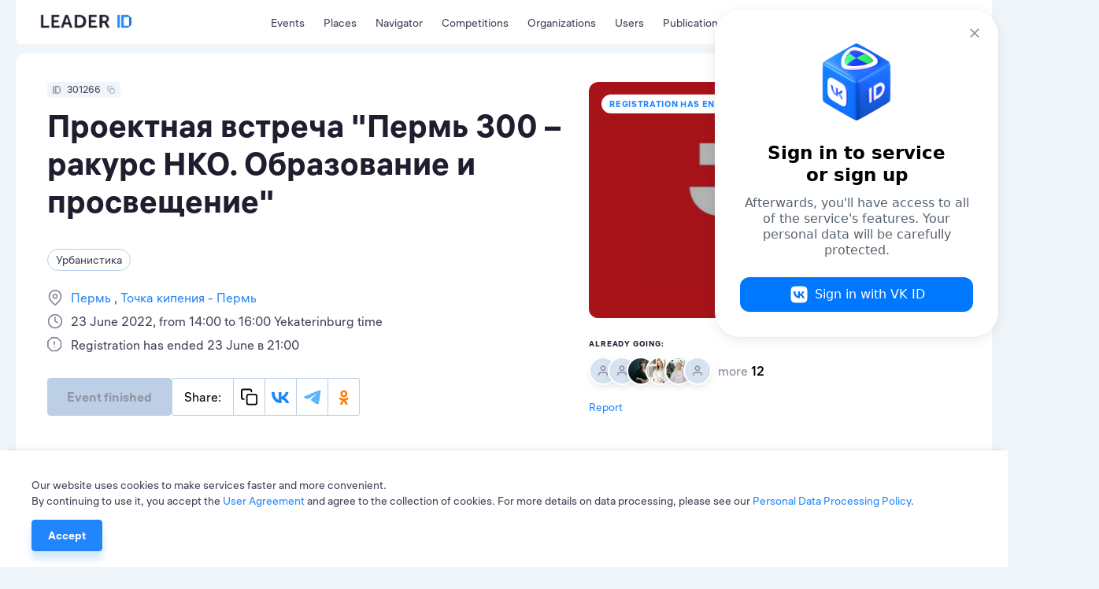

--- FILE ---
content_type: text/html; charset=utf-8
request_url: https://leader-id.ru/events/301266
body_size: 28340
content:
<!doctype html>
<html data-n-head-ssr lang="ru-RU" data-n-head="%7B%22lang%22:%7B%22ssr%22:%22ru-RU%22%7D%7D">
  <head >
    <meta data-n-head="ssr" charset="utf-8"><meta data-n-head="ssr" name="viewport" content="width=device-width, initial-scale=1.0, user-scalable=no"><meta data-n-head="ssr" data-hid="description" name="description" content="Leader-ID — платформа для лидеров. Здесь 4+ млн пользователей, бесплатные образовательные мероприятия и коворкинги. Leader-ID помогает запускать технологические проекты."><meta data-n-head="ssr" data-hid="i18n-og" property="og:locale" content="ru_RU"><meta data-n-head="ssr" data-hid="i18n-og-alt-en-US" property="og:locale:alternate" content="en_US"><meta data-n-head="ssr" data-hid="i18n-og-alt-kk-KZ" property="og:locale:alternate" content="kk_KZ"><meta data-n-head="ssr" data-hid="og:image" property="og:image" content="https://leader-id.storage.yandexcloud.net/event_photo/301266/628df9b0a12b1949188648.jpg"><meta data-n-head="ssr" data-hid="og:title" property="og:title" content="Проектная встреча &quot;Пермь 300 – ракурс НКО. Образование и просвещение&quot;"><title>Проектная встреча &quot;Пермь 300 – ракурс НКО. Образование и просвещение&quot;</title><link data-n-head="ssr" rel="icon" type="image/x-icon" href="/favicon/favicon.ico"><link data-n-head="ssr" rel="apple-touch-icon" sizes="57x57" href="/favicon/apple-icon-57x57.png"><link data-n-head="ssr" rel="apple-touch-icon" sizes="60x60" href="/favicon/apple-icon-60x60.png"><link data-n-head="ssr" rel="apple-touch-icon" sizes="72x72" href="/favicon/apple-icon-72x72.png"><link data-n-head="ssr" rel="apple-touch-icon" sizes="76x76" href="/favicon/apple-icon-76x76.png"><link data-n-head="ssr" rel="apple-touch-icon" sizes="114x114" href="/favicon/apple-icon-114x114.png"><link data-n-head="ssr" rel="apple-touch-icon" sizes="120x120" href="/favicon/apple-icon-120x120.png"><link data-n-head="ssr" rel="apple-touch-icon" sizes="144x144" href="/favicon/apple-icon-144x144.png"><link data-n-head="ssr" rel="apple-touch-icon" sizes="152x152" href="/favicon/apple-icon-152x152.png"><link data-n-head="ssr" rel="apple-touch-icon" sizes="180x180" href="/favicon/apple-icon-180x180.png"><link data-n-head="ssr" rel="icon" type="image/png" sizes="192x192" href="/favicon/android-icon-192x192.png"><link data-n-head="ssr" rel="icon" type="image/png" sizes="32x32" href="/favicon/favicon-32x32.png"><link data-n-head="ssr" rel="icon" type="image/png" sizes="96x96" href="/favicon/favicon-96x96.png"><link data-n-head="ssr" rel="icon" type="image/png" sizes="16x16" href="/favicon/favicon-16x16.png"><link data-n-head="ssr" data-hid="i18n-alt-ru" rel="alternate" href="/events/301266" hreflang="ru"><link data-n-head="ssr" data-hid="i18n-alt-ru-RU" rel="alternate" href="/events/301266" hreflang="ru-RU"><link data-n-head="ssr" data-hid="i18n-alt-en" rel="alternate" href="/en/events/301266" hreflang="en"><link data-n-head="ssr" data-hid="i18n-alt-en-US" rel="alternate" href="/en/events/301266" hreflang="en-US"><link data-n-head="ssr" data-hid="i18n-alt-kk" rel="alternate" href="/kk/events/301266" hreflang="kk"><link data-n-head="ssr" data-hid="i18n-alt-kk-KZ" rel="alternate" href="/kk/events/301266" hreflang="kk-KZ"><link data-n-head="ssr" data-hid="i18n-xd" rel="alternate" href="/events/301266" hreflang="x-default"><link data-n-head="ssr" data-hid="i18n-can" rel="canonical" href="/events/301266"><script data-n-head="ssr" src="https://vk.ru/js/api/openapi.js?162"></script><script data-n-head="ssr" src="https://captcha-api.yandex.ru/captcha.js" defer></script><script data-n-head="ssr" src="https://widget.leader-id.ru/nti-services-widget.js" defer></script><script data-n-head="ssr" src="https://stats.leader-id.ru/la.js" async></script><link rel="preload" href="/_nuxt/56468ab.js" as="script"><link rel="preload" href="/_nuxt/e97d258.js" as="script"><link rel="preload" href="/_nuxt/css/5496ab1.css" as="style"><link rel="preload" href="/_nuxt/43184f1.js" as="script"><link rel="preload" href="/_nuxt/css/e7b2eea.css" as="style"><link rel="preload" href="/_nuxt/b70c2cc.js" as="script"><link rel="preload" href="/_nuxt/css/521ef5c.css" as="style"><link rel="preload" href="/_nuxt/e6c6711.js" as="script"><link rel="preload" href="/_nuxt/css/a85d7e3.css" as="style"><link rel="preload" href="/_nuxt/f9d8926.js" as="script"><link rel="stylesheet" href="/_nuxt/css/5496ab1.css"><link rel="stylesheet" href="/_nuxt/css/e7b2eea.css"><link rel="stylesheet" href="/_nuxt/css/521ef5c.css"><link rel="stylesheet" href="/_nuxt/css/a85d7e3.css">
  </head>
  <body >
    <div data-server-rendered="true" id="__nuxt"><!----><div id="__layout"><div class="theme"><div><div class="VwRhFzaY8OF+"><div class="wrapper"><div class="+e5KuRhSSh+F"><div data-fetch-key="TheHeaderLogo:0" class="_005oEg300L0O"><!----> <a href="/" class="nuxt-link-active zavAeFl67AR6"></a> <div class="R6uVAMPxDQ16" style="width:calc(100% * var(--width-factor));"><img src="https://leader-id.storage.yandexcloud.net/upload/4345976/2e021da5-3b19-4148-8c34-9b5684f4e6b7.svg" class="xnt9UuAjEeW0" style="width:calc(149.38px * var(--width-factor));height:calc(45.98px * var(--width-factor));left:calc(-8.9628px * var(--width-factor));top:calc(-23.909599999999998px * var(--width-factor));display:;"> <div class="xnt9UuAjEeW0" style="width:calc(149.38px * var(--width-factor));height:calc(45.98px * var(--width-factor));left:calc(-8.9628px * var(--width-factor));top:calc(-23.909599999999998px * var(--width-factor));display:none;"></div></div></div> <div class="b0lroOYzUyeW N3+ovwXK+F3M"><nav class="menu Cm5RClgQt4oq"><div class="vRqvIau7yoJb"><a to="/events" href="/events">
      Мероприятия
    </a></div><div class="vRqvIau7yoJb"><a href="/places">
      Точки кипения
    </a></div><div class="vRqvIau7yoJb"><a href="/navigator">
      Навигатор
    </a></div><div class="vRqvIau7yoJb"><a href="/events/competition">
      Конкурсы
    </a></div><div class="vRqvIau7yoJb"><a href="/organizations">
      Организации
    </a></div><div class="vRqvIau7yoJb"><a href="/users">
      Участники
    </a></div><div class="vRqvIau7yoJb"><a href="/knowledge">
      Публикации
    </a></div></nav></div> <div class="GyjRu-zFUAc2"><!----> <!----> <div><span><div role="tooltip" id="el-popover-9789" aria-hidden="true" class="el-popover el-popper" style="width:undefinedpx;display:none;"><!----><span>Поиск</span></div><span class="el-popover__reference-wrapper"><div class="Cu-GAdjncEVv"><svg xmlns="http://www.w3.org/2000/svg" width="24" height="24" viewBox="0 0 24 24" fill="inherit" class="app-icon"><path fill-rule="evenodd" clip-rule="evenodd" d="M11 4C7.13401 4 4 7.13401 4 11C4 14.866 7.13401 18 11 18C12.8859 18 14.5977 17.2542 15.8564 16.0414C15.8827 16.0072 15.9115 15.9742 15.9429 15.9429C15.9742 15.9115 16.0072 15.8827 16.0414 15.8564C17.2542 14.5977 18 12.8859 18 11C18 7.13401 14.866 4 11 4ZM18.0319 16.6177C19.2635 15.078 20 13.125 20 11C20 6.02944 15.9706 2 11 2C6.02944 2 2 6.02944 2 11C2 15.9706 6.02944 20 11 20C13.125 20 15.078 19.2635 16.6177 18.0319L20.2929 21.7071C20.6834 22.0976 21.3166 22.0976 21.7071 21.7071C22.0976 21.3166 22.0976 20.6834 21.7071 20.2929L18.0319 16.6177Z" /></svg></div></span></span></div> <div class="Cu-GAdjncEVv IfYXH5fS4wvU"><div value="ru" class="app-dropdown language-switcher" data-v-30eef883><span class="app-dropdown__container"><div role="tooltip" id="el-popover-483" aria-hidden="true" class="el-popover el-popper app-dropdown-popover" style="width:autopx;display:none;"><!----><div class="app-dropdown-popover__items"><div class="app-dropdown-popover__item"><span> Rus </span></div><div class="app-dropdown-popover__item"><span> Eng </span></div><div class="app-dropdown-popover__item"><span> Kaz </span></div></div></div><span class="el-popover__reference-wrapper"><div data-v-30eef883><div class="language-switcher__label" data-v-30eef883>
      Rus
      <!----></div></div></span></span></div></div> <div data-qa="loginOpenBtn" class="vV3ZcDHdr-9O"><svg xmlns="http://www.w3.org/2000/svg" width="24" height="24" viewBox="0 0 24 24" fill="inherit" class="app-icon"><path fill-rule="evenodd" clip-rule="evenodd" d="M14 3C14 2.44772 14.4477 2 15 2H19C19.7957 2 20.5587 2.31607 21.1213 2.87868C21.6839 3.44129 22 4.20435 22 5V19C22 19.7957 21.6839 20.5587 21.1213 21.1213C20.5587 21.6839 19.7957 22 19 22H15C14.4477 22 14 21.5523 14 21C14 20.4477 14.4477 20 15 20H19C19.2652 20 19.5196 19.8946 19.7071 19.7071C19.8946 19.5196 20 19.2652 20 19V5C20 4.73478 19.8946 4.48043 19.7071 4.29289C19.5196 4.10536 19.2652 4 19 4H15C14.4477 4 14 3.55228 14 3ZM9.29289 6.29289C9.68342 5.90237 10.3166 5.90237 10.7071 6.29289L15.7071 11.2929C16.0976 11.6834 16.0976 12.3166 15.7071 12.7071L10.7071 17.7071C10.3166 18.0976 9.68342 18.0976 9.29289 17.7071C8.90237 17.3166 8.90237 16.6834 9.29289 16.2929L12.5858 13H3C2.44772 13 2 12.5523 2 12C2 11.4477 2.44772 11 3 11H12.5858L9.29289 7.70711C8.90237 7.31658 8.90237 6.68342 9.29289 6.29289Z" /></svg> <span>Вход</span></div></div> <div class="header-search Lp7KhYRRuFzZ"><div class="app-input suffix prefix round"><input type="text" placeholder="" value="" class="app-input__inner" style="padding-right:nullpx;"><div class="app-input__suffix"><svg xmlns="http://www.w3.org/2000/svg" width="24" height="24" viewBox="0 0 24 24" fill="inherit" class="app-icon _14RvOCLMzOzU"><path fill-rule="evenodd" clip-rule="evenodd" d="M5.29289 5.29289C5.68342 4.90237 6.31658 4.90237 6.70711 5.29289L12 10.5858L17.2929 5.29289C17.6834 4.90237 18.3166 4.90237 18.7071 5.29289C19.0976 5.68342 19.0976 6.31658 18.7071 6.70711L13.4142 12L18.7071 17.2929C19.0976 17.6834 19.0976 18.3166 18.7071 18.7071C18.3166 19.0976 17.6834 19.0976 17.2929 18.7071L12 13.4142L6.70711 18.7071C6.31658 19.0976 5.68342 19.0976 5.29289 18.7071C4.90237 18.3166 4.90237 17.6834 5.29289 17.2929L10.5858 12L5.29289 6.70711C4.90237 6.31658 4.90237 5.68342 5.29289 5.29289Z" /></svg></div><div class="app-input__prefix"><svg xmlns="http://www.w3.org/2000/svg" width="24" height="24" viewBox="0 0 24 24" fill="inherit" class="app-icon"><path fill-rule="evenodd" clip-rule="evenodd" d="M11 4C7.13401 4 4 7.13401 4 11C4 14.866 7.13401 18 11 18C12.8859 18 14.5977 17.2542 15.8564 16.0414C15.8827 16.0072 15.9115 15.9742 15.9429 15.9429C15.9742 15.9115 16.0072 15.8827 16.0414 15.8564C17.2542 14.5977 18 12.8859 18 11C18 7.13401 14.866 4 11 4ZM18.0319 16.6177C19.2635 15.078 20 13.125 20 11C20 6.02944 15.9706 2 11 2C6.02944 2 2 6.02944 2 11C2 15.9706 6.02944 20 11 20C13.125 20 15.078 19.2635 16.6177 18.0319L20.2929 21.7071C20.6834 22.0976 21.3166 22.0976 21.7071 21.7071C22.0976 21.3166 22.0976 20.6834 21.7071 20.2929L18.0319 16.6177Z" /></svg></div><div class="app-input__placeholder"> Введите поисковой запрос <!----></div><!----></div></div></div></div> <div class="mn3WiiVw3dDm"></div> <div class="wrapper mobile-slide _1TbruIKVNv6c"><nav class="menu Cm5RClgQt4oq"><div class="vRqvIau7yoJb"><a to="/events" href="/events">
      Мероприятия
    </a></div><div class="vRqvIau7yoJb"><a href="/places">
      Точки кипения
    </a></div><div class="vRqvIau7yoJb"><a href="/navigator">
      Навигатор
    </a></div><div class="vRqvIau7yoJb"><a href="/events/competition">
      Конкурсы
    </a></div><div class="vRqvIau7yoJb"><a href="/organizations">
      Организации
    </a></div><div class="vRqvIau7yoJb"><a href="/users">
      Участники
    </a></div><div class="vRqvIau7yoJb"><a href="/knowledge">
      Публикации
    </a></div></nav> <!----></div></div> <div width="496px" data-qa="loginModal" class="app-dialog header-login-dialog"><div data-qa="loginModal" class="el-dialog__wrapper" style="display:none;"><div role="dialog" aria-modal="true" aria-label="dialog" class="el-dialog" style="margin-top:15vh;width:496px;"><div class="el-dialog__header"><span class="el-dialog__title"></span><button type="button" aria-label="Close" class="el-dialog__headerbtn"><i class="el-dialog__close el-icon el-icon-close"></i></button></div><!----><!----></div></div></div> <div class="app-dialog header-user-blocked-dialog"><div class="el-dialog__wrapper" style="display:none;"><div role="dialog" aria-modal="true" aria-label="dialog" class="el-dialog" style="margin-top:15vh;"><div class="el-dialog__header"><span class="el-dialog__title"></span><button type="button" aria-label="Close" class="el-dialog__headerbtn"><i class="el-dialog__close el-icon el-icon-close"></i></button></div><!----><!----></div></div></div></div> <div class="content"><div class="page event"><div class="wOp7IrliFBwI"><section class="wrapper"><!----> <div class="pgXB1KxKxs-u"><div class="el-row" style="margin-left:-12px;margin-right:-12px;"><div class="el-col el-col-14" style="padding-left:12px;padding-right:12px;"><div class="app-badge app-badge--copiable app-badge--id _6Rp2QZ-WJ1uO" data-v-5745eff6><div class="app-badge__content" data-v-5745eff6><div class="app-badge__id" data-v-5745eff6><svg xmlns="http://www.w3.org/2000/svg" width="10" height="10" viewBox="0 0 24 24" fill="inherit" class="app-icon" data-v-5745eff6><path fill-rule="evenodd" clip-rule="evenodd" d="M0,24h4V0H0V24z"/><path fill-rule="evenodd" clip-rule="evenodd" d="M18.52,0H6.67v24h11.85L24,18.18V5.82L18.52,0z M10.67,20.47h10V4.24h-10V20.47z"/></svg></div> <div class="app-badge__value" data-v-5745eff6>
        301266
      </div> <span data-v-5745eff6><div role="tooltip" id="el-popover-1057" aria-hidden="true" class="el-popover el-popper" style="width:undefinedpx;display:none;"><!----> <div class="app-badge__tooltip" data-v-5745eff6>
          Скопировать в буфер обмена
        </div></div><span class="el-popover__reference-wrapper"><div class="app-badge__copy" data-v-5745eff6><svg xmlns="http://www.w3.org/2000/svg" width="10" height="10" viewBox="0 0 24 24" fill="inherit" class="app-icon" data-v-5745eff6><path fill-rule="evenodd" clip-rule="evenodd" d="M4 3C3.73478 3 3.48043 3.10536 3.29289 3.29289C3.10536 3.48043 3 3.73478 3 4V13C3 13.2652 3.10536 13.5196 3.29289 13.7071C3.48043 13.8946 3.73478 14 4 14H5C5.55228 14 6 14.4477 6 15C6 15.5523 5.55228 16 5 16H4C3.20435 16 2.44129 15.6839 1.87868 15.1213C1.31607 14.5587 1 13.7956 1 13V4C1 3.20435 1.31607 2.44129 1.87868 1.87868C2.44129 1.31607 3.20435 1 4 1H13C13.7956 1 14.5587 1.31607 15.1213 1.87868C15.6839 2.44129 16 3.20435 16 4V5C16 5.55228 15.5523 6 15 6C14.4477 6 14 5.55228 14 5V4C14 3.73478 13.8946 3.48043 13.7071 3.29289C13.5196 3.10536 13.2652 3 13 3H4ZM11 10C10.4477 10 10 10.4477 10 11V20C10 20.5523 10.4477 21 11 21H20C20.5523 21 21 20.5523 21 20V11C21 10.4477 20.5523 10 20 10H11ZM8 11C8 9.34315 9.34315 8 11 8H20C21.6569 8 23 9.34315 23 11V20C23 21.6569 21.6569 23 20 23H11C9.34315 23 8 21.6569 8 20V11Z" /></svg></div></span></span></div></div> <h2 data-qa="eventTitle" class="app-heading-2 dloKwHoY9iTs">
        Проектная встреча &quot;Пермь 300 – ракурс НКО. Образование и просвещение&quot;
      </h2> <div class="_8p9uJ2ZSwzcN"><span class="app-tag app-tag--clickable app-tag--round"><span class="app-tag__content">
    Урбанистика
  </span><span class="app-tag__counter" style="display:none;">  </span><span class="app-tag__delete" style="display:none;"><svg xmlns="http://www.w3.org/2000/svg" width="16" height="24" viewBox="0 0 24 24" fill="#BDCFE4" class="app-icon"><path fill-rule="evenodd" clip-rule="evenodd" d="M5.29289 5.29289C5.68342 4.90237 6.31658 4.90237 6.70711 5.29289L12 10.5858L17.2929 5.29289C17.6834 4.90237 18.3166 4.90237 18.7071 5.29289C19.0976 5.68342 19.0976 6.31658 18.7071 6.70711L13.4142 12L18.7071 17.2929C19.0976 17.6834 19.0976 18.3166 18.7071 18.7071C18.3166 19.0976 17.6834 19.0976 17.2929 18.7071L12 13.4142L6.70711 18.7071C6.31658 19.0976 5.68342 19.0976 5.29289 18.7071C4.90237 18.3166 4.90237 17.6834 5.29289 17.2929L10.5858 12L5.29289 6.70711C4.90237 6.31658 4.90237 5.68342 5.29289 5.29289Z" /></svg></span></span></div> <div class="VgeeIlXEs99-"><div class="YbqHldsmeEW7"><svg xmlns="http://www.w3.org/2000/svg" width="24" height="24" viewBox="0 0 24 24" fill="inherit" class="app-icon"><path fill-rule="evenodd" clip-rule="evenodd" d="M12 2C9.87827 2 7.84344 2.84285 6.34315 4.34315C4.84285 5.84344 4 7.87827 4 10C4 13.0981 6.01574 16.1042 8.22595 18.4373C9.31061 19.5822 10.3987 20.5195 11.2167 21.1708C11.5211 21.4133 11.787 21.6152 12 21.7726C12.213 21.6152 12.4789 21.4133 12.7833 21.1708C13.6013 20.5195 14.6894 19.5822 15.774 18.4373C17.9843 16.1042 20 13.0981 20 10C20 7.87827 19.1571 5.84344 17.6569 4.34315C16.1566 2.84285 14.1217 2 12 2ZM12 23C11.4453 23.8321 11.445 23.8319 11.4448 23.8317L11.4419 23.8298L11.4352 23.8253L11.4123 23.8098C11.3928 23.7966 11.3651 23.7776 11.3296 23.753C11.2585 23.7038 11.1565 23.6321 11.0278 23.5392C10.7705 23.3534 10.4064 23.0822 9.97082 22.7354C9.10133 22.043 7.93939 21.0428 6.77405 19.8127C4.48426 17.3958 2 13.9019 2 10C2 7.34784 3.05357 4.8043 4.92893 2.92893C6.8043 1.05357 9.34784 0 12 0C14.6522 0 17.1957 1.05357 19.0711 2.92893C20.9464 4.8043 22 7.34784 22 10C22 13.9019 19.5157 17.3958 17.226 19.8127C16.0606 21.0428 14.8987 22.043 14.0292 22.7354C13.5936 23.0822 13.2295 23.3534 12.9722 23.5392C12.8435 23.6321 12.7415 23.7038 12.6704 23.753C12.6349 23.7776 12.6072 23.7966 12.5877 23.8098L12.5648 23.8253L12.5581 23.8298L12.556 23.8312C12.5557 23.8314 12.5547 23.8321 12 23ZM12 23L12.5547 23.8321C12.2188 24.056 11.7807 24.0556 11.4448 23.8317L12 23ZM12 8C10.8954 8 10 8.89543 10 10C10 11.1046 10.8954 12 12 12C13.1046 12 14 11.1046 14 10C14 8.89543 13.1046 8 12 8ZM8 10C8 7.79086 9.79086 6 12 6C14.2091 6 16 7.79086 16 10C16 12.2091 14.2091 14 12 14C9.79086 14 8 12.2091 8 10Z" /></svg> <p class="app-paragraph app-paragraph--sm"><a href="/events?actual=1&amp;cityId=894&amp;registrationActual=1&amp;sort=date" class="_6vLW8J7ZoK3c">
            Пермь
          </a><a href="/places/1201">
            Точка кипения - Пермь
          </a></p></div><div class="YbqHldsmeEW7"><svg xmlns="http://www.w3.org/2000/svg" width="24" height="24" viewBox="0 0 24 24" fill="inherit" class="app-icon"><path fill-rule="evenodd" clip-rule="evenodd" d="M12 3C7.02944 3 3 7.02944 3 12C3 16.9706 7.02944 21 12 21C16.9706 21 21 16.9706 21 12C21 7.02944 16.9706 3 12 3ZM1 12C1 5.92487 5.92487 1 12 1C18.0751 1 23 5.92487 23 12C23 18.0751 18.0751 23 12 23C5.92487 23 1 18.0751 1 12ZM12 5C12.5523 5 13 5.44772 13 6V11.382L16.4472 13.1056C16.9412 13.3526 17.1414 13.9532 16.8944 14.4472C16.6474 14.9412 16.0468 15.1414 15.5528 14.8944L11.5528 12.8944C11.214 12.725 11 12.3788 11 12V6C11 5.44772 11.4477 5 12 5Z" /></svg> <p class="app-paragraph app-paragraph--sm">
        23 июня 2022, с 14:00 до 16:00 по Екатеринбургскому времени (Екатеринбург / Алматы, Казахстан)
      </p></div><div class="YbqHldsmeEW7"><svg xmlns="http://www.w3.org/2000/svg" width="24" height="24" viewBox="0 0 24 24" fill="inherit" class="app-icon"><path fill-rule="evenodd" clip-rule="evenodd" d="M6.15289 0.292893C6.34043 0.105357 6.59478 0 6.86 0H15.14C15.4052 0 15.6596 0.105357 15.8471 0.292893L21.7071 6.15289C21.8946 6.34043 22 6.59478 22 6.86V15.14C22 15.4052 21.8946 15.6596 21.7071 15.8471L15.8471 21.7071C15.6596 21.8946 15.4052 22 15.14 22H6.86C6.59478 22 6.34043 21.8946 6.15289 21.7071L0.292893 15.8471C0.105357 15.6596 0 15.4052 0 15.14V6.86C0 6.59478 0.105357 6.34043 0.292893 6.15289L6.15289 0.292893ZM7.27421 2L2 7.27421V14.7258L7.27421 20H14.7258L20 14.7258V7.27421L14.7258 2H7.27421ZM11 6C11.5523 6 12 6.44772 12 7V11C12 11.5523 11.5523 12 11 12C10.4477 12 10 11.5523 10 11V7C10 6.44772 10.4477 6 11 6ZM10 15C10 14.4477 10.4477 14 11 14H11.01C11.5623 14 12.01 14.4477 12.01 15C12.01 15.5523 11.5623 16 11.01 16H11C10.4477 16 10 15.5523 10 15Z" /></svg> <p class="app-paragraph app-paragraph--sm">
        Регистрация завершена 23 июня в 21:00
      </p></div></div> <!----> <div class="_7K75UiiMQHzn"><div class="wPj3nny9kYkY"><!----> <div class="_11-HK+0z6bxf"><button disabled="disabled" data-qa="eventRequestBtn" class="app-button app-button--primary app-button--lg YLsv-jmkd7Rm"><!---->
    Событие завершено
  <!----></button> <!----> <!----> <div class="cO6n1KQ5UBU5 MxA6EHBOy4py"><div class="app-social-share"><div class="app-social-share__item"> Поделиться: </div><div class="app-social-share__item"><svg xmlns="http://www.w3.org/2000/svg" width="24" height="24" viewBox="0 0 24 24" fill="inherit" class="app-icon"><path fill-rule="evenodd" clip-rule="evenodd" d="M4 3C3.73478 3 3.48043 3.10536 3.29289 3.29289C3.10536 3.48043 3 3.73478 3 4V13C3 13.2652 3.10536 13.5196 3.29289 13.7071C3.48043 13.8946 3.73478 14 4 14H5C5.55228 14 6 14.4477 6 15C6 15.5523 5.55228 16 5 16H4C3.20435 16 2.44129 15.6839 1.87868 15.1213C1.31607 14.5587 1 13.7956 1 13V4C1 3.20435 1.31607 2.44129 1.87868 1.87868C2.44129 1.31607 3.20435 1 4 1H13C13.7956 1 14.5587 1.31607 15.1213 1.87868C15.6839 2.44129 16 3.20435 16 4V5C16 5.55228 15.5523 6 15 6C14.4477 6 14 5.55228 14 5V4C14 3.73478 13.8946 3.48043 13.7071 3.29289C13.5196 3.10536 13.2652 3 13 3H4ZM11 10C10.4477 10 10 10.4477 10 11V20C10 20.5523 10.4477 21 11 21H20C20.5523 21 21 20.5523 21 20V11C21 10.4477 20.5523 10 20 10H11ZM8 11C8 9.34315 9.34315 8 11 8H20C21.6569 8 23 9.34315 23 11V20C23 21.6569 21.6569 23 20 23H11C9.34315 23 8 21.6569 8 20V11Z" /></svg></div><div class="app-social-share__item"><svg xmlns="http://www.w3.org/2000/svg" width="24" height="15" viewBox="0 0 24 15" fill="inherit" class="app-icon"><path fill="#2185FB" d="M12.688 15.414C4.728 15.414.188 9.904 0 .734h3.987c.13 6.73 3.07 9.58 5.398 10.168V.733h3.754v5.805c2.299-.25 4.713-2.895 5.528-5.805h3.754c-.625 3.586-3.244 6.231-5.107 7.319 1.863.881 4.846 3.188 5.98 7.362h-4.132c-.887-2.792-3.099-4.952-6.023-5.246v5.246h-.451Z"/></svg></div><div class="app-social-share__item"><svg xmlns="http://www.w3.org/2000/svg" width="23" height="19" viewBox="0 0 23 19" fill="inherit" class="app-icon"><path fill="#5EB5F7" d="M21.122.626h-.03V.625l-.208.04c-2.581.6-5.036 1.525-7.153 2.65-1.92.797-5.756 2.449-11.508 4.955C1.289 8.642.8 9.005.755 9.36a.584.584 0 0 0 .01.209c.06.255.306.435.669.594a.707.707 0 0 0 .013.006c.305.132.692.25 1.122.387l.222.07.011.004.086.028-.086-.028-.011-.004a13.769 13.769 0 0 0 3.164.755h.008a3.697 3.697 0 0 0 2.133-.789c5.374-3.627 8.149-5.46 8.323-5.5l-.003.001a.479.479 0 0 1 .169-.031c.09 0 .175.025.243.07a.407.407 0 0 1 .093.349c-.075.316-3.011 3.047-4.543 4.47-.482.45-.826.769-.896.841-.154.16-.31.312-.462.458-.936.902-1.64 1.58.038 2.684.811.534 1.46.976 2.107 1.417.699.476 1.396.951 2.297 1.542.231.152.452.31.667.462.817.583 1.55 1.107 2.457 1.022.527-.047 1.072-.543 1.348-2.023.654-3.494 1.94-11.064 2.236-14.186v.012a3.371 3.371 0 0 0-.032-.788v-.004a.833.833 0 0 0-.28-.531l.004.002a1.282 1.282 0 0 0-.74-.233Z"/><path fill="#5EB5F7" fill-rule="evenodd" d="M.765 9.569c.06.255.306.435.669.594a.707.707 0 0 0 .013.006c-.37-.16-.62-.342-.682-.6Zm1.804.987.222.07a13.769 13.769 0 0 0 3.164.755h.008a3.697 3.697 0 0 0 2.133-.789c5.374-3.627 8.149-5.46 8.323-5.5l-.003.001a.479.479 0 0 1 .169-.031c.09 0 .175.025.243.07a.407.407 0 0 1 .093.349c-.075.316-3.011 3.047-4.543 4.47-.482.45-.826.769-.896.841-.154.16-.31.312-.462.458-.936.902-1.64 1.58.038 2.684.811.534 1.46.976 2.107 1.417.699.476 1.396.951 2.297 1.542.231.152.452.31.667.462.817.583 1.55 1.107 2.457 1.022.527-.047 1.072-.543 1.348-2.023.654-3.494 1.94-11.064 2.236-14.186v.012a3.371 3.371 0 0 0-.032-.788v-.004a.833.833 0 0 0-.28-.531l.004.002" clip-rule="evenodd"/></svg></div><div class="app-social-share__item"><svg xmlns="http://www.w3.org/2000/svg" width="28" height="28" viewBox="0 0 28 28" fill="inherit" class="app-icon"><path fill="#F70" d="M14.373 14.733a5.428 5.428 0 0 0 3.845-1.597 5.428 5.428 0 0 0 0-7.69 5.428 5.428 0 0 0-7.69 0 5.428 5.428 0 0 0 0 7.69 5.46 5.46 0 0 0 3.845 1.597ZM12.63 7.532a2.456 2.456 0 0 1 1.742-.726c.689 0 1.305.272 1.74.726.454.453.726 1.07.726 1.741 0 .69-.272 1.306-.725 1.741a2.455 2.455 0 0 1-1.742.726c-.689 0-1.306-.272-1.74-.726a2.455 2.455 0 0 1-.726-1.74c0-.672.29-1.289.725-1.742Z"/><path fill="#F70" d="m21.7 16.927-1.596-2.176a.25.25 0 0 0-.381-.037c-1.505 1.288-3.355 2.123-5.35 2.123-1.996 0-3.846-.835-5.351-2.123a.281.281 0 0 0-.381.037l-1.596 2.176a.274.274 0 0 0 .036.345 11.263 11.263 0 0 0 4.535 2.213l-3.374 5.949c-.09.163.036.38.218.38h3.3c.11 0 .2-.054.236-.163l2.358-5.26 2.358 5.26c.037.091.127.164.236.164h3.301c.2 0 .308-.2.218-.381l-3.374-5.95c1.633-.38 3.192-1.106 4.535-2.212.145-.09.163-.236.072-.345Z"/></svg></div><!----><input type="text" value="" style="opacity:0;position:absolute;left:-100%;"></div></div></div></div> <div><div top="5vh" class="app-dialog _4NVYq1aVuyI7"><div class="el-dialog__wrapper" style="display:none;"><div role="dialog" aria-modal="true" aria-label="dialog" class="el-dialog" style="margin-top:5vh;"><div class="el-dialog__header"><span class="el-dialog__title"></span><button type="button" aria-label="Close" class="el-dialog__headerbtn"><i class="el-dialog__close el-icon el-icon-close"></i></button></div><!----><!----></div></div></div></div> <!----></div> <!----></div> <div class="el-col el-col-10" style="padding-left:12px;padding-right:12px;"><div class="DukXVHsX9fmB"><div class="QdSHhdPbThT1"><div class="_1ZJCQm7gWjc-"></div> <div class="BSmS2fFp4S7x">
      Регистрация завершена 23 июня в 21:00
    </div> <div><span><div role="tooltip" id="el-popover-3458" aria-hidden="true" class="el-popover el-popper" style="width:undefinedpx;display:none;"><!----><span>Добавить в избранное</span></div><span class="el-popover__reference-wrapper"><div class="plYH+uJzuOMo"><svg xmlns="http://www.w3.org/2000/svg" width="24" height="24" viewBox="0 0 24 24" fill="inherit" class="app-icon"><path d="M21,4.2c-2.4-2.6-6.3-2.6-8.7,0L12,4.4l-0.2-0.2C9.4,1.6,5.4,1.6,3,4.2c-2.4,2.6-2.4,6.7,0,9.2l6.9,7.4 c1.1,1.2,3,1.2,4.2,0l6.9-7.4C23.3,10.9,23.3,6.8,21,4.2z M19.9,12.4L13,19.8c-0.5,0.6-1.4,0.6-2,0l-6.9-7.4c-1.8-2-1.8-5.2,0-7.2 c1.8-2,4.7-2,6.6,0L11.5,6c0.1,0.2,0.3,0.2,0.5,0.2s0.4-0.1,0.5-0.2l0.8-0.8c1.8-2,4.7-2,6.6,0C21.7,7.2,21.7,10.4,19.9,12.4z"/></svg></div></span></span></div> <img src="https://leader-id.storage.yandexcloud.net/event_photo/301266/628df9b0a12b1949188648.jpg" alt="Проектная встреча &quot;Пермь 300 – ракурс НКО. Образование и просвещение&quot;" class="N7q+gJIOp1nZ"></div> <!----></div> <!----> <div class="_6-hjObM-DiK0"><div class="NdOlvjTVpCfP"><div><div class="app-users-count" style="height:36px;"><div class="app-users-count__title"><h5 class="app-heading-5"> Уже идут: </h5></div><div class="app-users-count__body"><div class="app-users-count__avatars" style="width:144px;height:36px;"><div title="Курносов Алексей Андреевич"><svg xmlns="http://www.w3.org/2000/svg" width="24" height="24" viewBox="0 0 24 24" fill="inherit" class="app-icon app-users-count__placeholder" style="left:0px;"><path fill-rule="evenodd" clip-rule="evenodd" d="M12 4C10.3431 4 9 5.34315 9 7C9 8.65685 10.3431 10 12 10C13.6569 10 15 8.65685 15 7C15 5.34315 13.6569 4 12 4ZM7 7C7 4.23858 9.23858 2 12 2C14.7614 2 17 4.23858 17 7C17 9.76142 14.7614 12 12 12C9.23858 12 7 9.76142 7 7ZM4.46447 15.4645C5.40215 14.5268 6.67392 14 8 14H16C17.3261 14 18.5979 14.5268 19.5355 15.4645C20.4732 16.4021 21 17.6739 21 19V21C21 21.5523 20.5523 22 20 22C19.4477 22 19 21.5523 19 21V19C19 18.2044 18.6839 17.4413 18.1213 16.8787C17.5587 16.3161 16.7956 16 16 16H8C7.20435 16 6.44129 16.3161 5.87868 16.8787C5.31607 17.4413 5 18.2044 5 19V21C5 21.5523 4.55228 22 4 22C3.44772 22 3 21.5523 3 21V19C3 17.6739 3.52678 16.4021 4.46447 15.4645Z" /></svg></div><div title="Оборина Мария Леонидовна"><svg xmlns="http://www.w3.org/2000/svg" width="24" height="24" viewBox="0 0 24 24" fill="inherit" class="app-icon app-users-count__placeholder" style="left:24px;"><path fill-rule="evenodd" clip-rule="evenodd" d="M12 4C10.3431 4 9 5.34315 9 7C9 8.65685 10.3431 10 12 10C13.6569 10 15 8.65685 15 7C15 5.34315 13.6569 4 12 4ZM7 7C7 4.23858 9.23858 2 12 2C14.7614 2 17 4.23858 17 7C17 9.76142 14.7614 12 12 12C9.23858 12 7 9.76142 7 7ZM4.46447 15.4645C5.40215 14.5268 6.67392 14 8 14H16C17.3261 14 18.5979 14.5268 19.5355 15.4645C20.4732 16.4021 21 17.6739 21 19V21C21 21.5523 20.5523 22 20 22C19.4477 22 19 21.5523 19 21V19C19 18.2044 18.6839 17.4413 18.1213 16.8787C17.5587 16.3161 16.7956 16 16 16H8C7.20435 16 6.44129 16.3161 5.87868 16.8787C5.31607 17.4413 5 18.2044 5 19V21C5 21.5523 4.55228 22 4 22C3.44772 22 3 21.5523 3 21V19C3 17.6739 3.52678 16.4021 4.46447 15.4645Z" /></svg></div><img src="https://leaderid.s3.amazonaws.com/user_photo/447321/60238d19975ab137884813_180.jpg" alt="Шетцель Наталья" title="Шетцель Наталья" class="app-users-count__avatar" style="left:48px;width:36px;height:36px;"><img src="https://v3.leader-id.ru/files/user_photo/637392/637392_200.jpg" alt="Гневашева Алина Константиновна" title="Гневашева Алина Константиновна" class="app-users-count__avatar" style="left:72px;width:36px;height:36px;"><img src="https://leader-id.storage.yandexcloud.net/user_photo/308382/6297536929072484771877_180.jpg" alt="Шилова Ольга Владимировна" title="Шилова Ольга Владимировна" class="app-users-count__avatar" style="left:96px;width:36px;height:36px;"><div title="Пономарева Ирина Михайловна"><svg xmlns="http://www.w3.org/2000/svg" width="24" height="24" viewBox="0 0 24 24" fill="inherit" class="app-icon app-users-count__placeholder" style="left:120px;"><path fill-rule="evenodd" clip-rule="evenodd" d="M12 4C10.3431 4 9 5.34315 9 7C9 8.65685 10.3431 10 12 10C13.6569 10 15 8.65685 15 7C15 5.34315 13.6569 4 12 4ZM7 7C7 4.23858 9.23858 2 12 2C14.7614 2 17 4.23858 17 7C17 9.76142 14.7614 12 12 12C9.23858 12 7 9.76142 7 7ZM4.46447 15.4645C5.40215 14.5268 6.67392 14 8 14H16C17.3261 14 18.5979 14.5268 19.5355 15.4645C20.4732 16.4021 21 17.6739 21 19V21C21 21.5523 20.5523 22 20 22C19.4477 22 19 21.5523 19 21V19C19 18.2044 18.6839 17.4413 18.1213 16.8787C17.5587 16.3161 16.7956 16 16 16H8C7.20435 16 6.44129 16.3161 5.87868 16.8787C5.31607 17.4413 5 18.2044 5 19V21C5 21.5523 4.55228 22 4 22C3.44772 22 3 21.5523 3 21V19C3 17.6739 3.52678 16.4021 4.46447 15.4645Z" /></svg></div></div><div class="app-users-count__more"><span>и еще</span><span>12</span></div></div></div></div></div> <!----></div> <div class="Z19B+dkULSn3"><button class="app-button app-button--text app-button--md"><!---->
    Пожаловаться
  <!----></button></div> <div class="H8pwse8nJyHW"><!----></div></div></div></div></section> <!----><section id="about" class="wrapper"><h2 class="app-heading-2">
          О мероприятии
        </h2> <div class="event-about"><div class="el-row" style="margin-left:-12px;margin-right:-12px;"><div class="el-col el-col-24 el-col-md-16" style="padding-left:12px;padding-right:12px;"><div data-qa="draftEventDescription" class="app-editor-view"><!----> <p class="app-editor-paragraph app-paragraph app-paragraph--sm">Проектная встреча для НКО и инициативных групп г. Перми, работающих в сфере образования и просвещения, на которых они развивают идеи о праздновании 300-летия г. Перми в формате прото-проектов</p> <!----> <!----> <!----> <!----> <!----> <!----> <!----></div> <!----></div> <!----></div> <!----></div></section><!----><!----><!----><!----><section id="contacts" class="wrapper"><h2 class="app-heading-2">
          Контакты
        </h2> <div class="P+cpgxq6A4Jy"><div data-fetch-key="EventContactsOrganizersNew:0"><div class="-k8KTTYh-BH+">
    Организаторы
  </div> <div class="njt9pQHvqfNK"><div class="yenQb16fnNpA"><a href="/users/447166"><svg xmlns="http://www.w3.org/2000/svg" width="24" height="24" viewBox="0 0 24 24" fill="inherit" class="app-icon nDH+zFpc97d9"><path fill-rule="evenodd" clip-rule="evenodd" d="M12 4C10.3431 4 9 5.34315 9 7C9 8.65685 10.3431 10 12 10C13.6569 10 15 8.65685 15 7C15 5.34315 13.6569 4 12 4ZM7 7C7 4.23858 9.23858 2 12 2C14.7614 2 17 4.23858 17 7C17 9.76142 14.7614 12 12 12C9.23858 12 7 9.76142 7 7ZM4.46447 15.4645C5.40215 14.5268 6.67392 14 8 14H16C17.3261 14 18.5979 14.5268 19.5355 15.4645C20.4732 16.4021 21 17.6739 21 19V21C21 21.5523 20.5523 22 20 22C19.4477 22 19 21.5523 19 21V19C19 18.2044 18.6839 17.4413 18.1213 16.8787C17.5587 16.3161 16.7956 16 16 16H8C7.20435 16 6.44129 16.3161 5.87868 16.8787C5.31607 17.4413 5 18.2044 5 19V21C5 21.5523 4.55228 22 4 22C3.44772 22 3 21.5523 3 21V19C3 17.6739 3.52678 16.4021 4.46447 15.4645Z" /></svg></a> <div class="ofB06UVBpu-K"><a href="/users/447166" class="EZWUt4ze323e">
          Курносов Алексей Андреевич
        </a> <div class="bLBS12RlQ5S8"><span>менеджер коворкинга</span> <!----></div></div> <div class="pZmSIXsAIUn4"><div data-v-72bfbd79><button plain="true" class="app-button showButton app-button--default app-button--xs" data-v-72bfbd79><!---->
    Показать контакты
  <!----></button> <!----></div> <div class="AYIiyGupizj2" style="width:165px;"><button class="app-button app-button--primary app-button--xs app-button--icon AF57CaSTgQBu" style="width:100%;"><svg xmlns="http://www.w3.org/2000/svg" width="24" height="24" viewBox="0 0 24 24" fill="inherit" class="app-icon"><path d="M4.12524 20C3.82681 20 3.5406 19.879 3.32958 19.6636C3.11855 19.4482 3 19.156 3 18.8514V14.257C3.00218 12.3284 3.75372 10.4794 5.08973 9.11566C6.42574 7.75192 8.23714 6.98479 10.1265 6.98256H12.8751V5.69537C12.8751 5.35475 12.9756 5.02203 13.1636 4.74057C13.3515 4.4591 13.6181 4.24195 13.9287 4.1174C14.2393 3.99285 14.5794 3.96669 14.9048 4.04232C15.2301 4.11795 15.5256 4.29187 15.7528 4.54141L20.4165 9.66798C20.7917 10.0838 21 10.6284 21 11.1937C21 11.759 20.7917 12.3036 20.4165 12.7194L15.7528 17.846C15.5257 18.0958 15.2301 18.27 14.9046 18.3458C14.5791 18.4216 14.2388 18.3955 13.9281 18.2709C13.6173 18.1463 13.3506 17.929 13.1626 17.6474C12.9747 17.3657 12.8742 17.0328 12.8744 16.692V15.4056H8.62622C7.73092 15.4056 6.87229 15.7686 6.23922 16.4149C5.60614 17.0611 5.25049 17.9375 5.25049 18.8514C5.25049 19.156 5.13194 19.4482 4.92091 19.6636C4.70989 19.879 4.42368 20 4.12524 20V20ZM8.62622 13.1084H14.0004C14.2988 13.1084 14.585 13.2294 14.796 13.4448C15.0071 13.6602 15.1256 13.9524 15.1256 14.257V15.1598L18.7677 11.1566L15.1256 7.21075V8.12963C15.1256 8.43425 15.0071 8.7264 14.796 8.94181C14.585 9.15721 14.2988 9.27822 14.0004 9.27822H10.1265C8.83382 9.27985 7.5945 9.80475 6.68041 10.7378C5.76631 11.6709 5.25208 12.9359 5.25049 14.2555V14.2555C6.22348 13.5084 7.40867 13.1056 8.62622 13.1084ZM14.1024 6.10274L14.1084 6.10886L14.1024 6.10274Z"/></svg>
      Подписаться
    <!----></button> <!----></div></div></div></div> <!----></div> <div class="_0I7KpV5AvBMK"><h3 class="app-heading-3" style="margin:0;">
      Адрес
    </h3> <div class="cStYDsiIncKa"><div><a href="/places/1201">
      Пермь, ул Советская, д. 1Б
    </a> <span>,</span> <div class="YXThcmawFl00"><a href="/places/1201?hall=992#halls">
          Лекторий
        </a></div></div></div></div> <div class="mdNfGrTIidQ4"><div class="app-yandex-map" style="height:400px;"></div></div> <!----> <div width="550px" class="app-dialog"><div class="el-dialog__wrapper" style="display:none;"><div role="dialog" aria-modal="true" aria-label="dialog" class="el-dialog" style="margin-top:15vh;width:550px;"><div class="el-dialog__header"><span class="el-dialog__title"></span><button type="button" aria-label="Close" class="el-dialog__headerbtn"><i class="el-dialog__close el-icon el-icon-close"></i></button></div><!----><!----></div></div></div> <div width="550px" class="app-dialog"><div class="el-dialog__wrapper" style="display:none;"><div role="dialog" aria-modal="true" aria-label="dialog" class="el-dialog" style="margin-top:15vh;width:550px;"><div class="el-dialog__header"><span class="el-dialog__title"></span><button type="button" aria-label="Close" class="el-dialog__headerbtn"><i class="el-dialog__close el-icon el-icon-close"></i></button></div><!----><!----></div></div></div></div></section><!----><section id="startupCard" class="wrapper"><!----> <div class="app-startup-card" style="border-radius:10px;"><div class="app-startup-card__inner"><h2 class="app-heading-2">
      Возможности для стартапов и команд
    </h2> <p class="subtitle app-paragraph app-paragraph--sm">
      Мы собрали больше 400 предложений, которые помогут в развитии вашего технологического стартапа на любой стадии от идеи до готового продукта
    </p> <button class="app-button app-button--default app-button--xl"><!---->
      Посмотреть
    <!----></button></div></div></section><!----><section id="relatedEvents"><div class="wrapper"><h2 class="app-heading-2">
            Еще мероприятия
          </h2></div> <div class="wrapper mobile-slide"><div class="A5liv3gsZlYu"><div class="Ji7cufAi+3g7"><div><div role="link" class="app-card-event"><a href="/events/589329" target="" class="app-card-event__header"><!----><!----><div class="app-card-event__image-wrapper"><img alt="Профилактика выступлений" src="https://leader-id.storage.yandexcloud.net/event_photo/589329/6968352551c5a351855784.png" class="app-card-event__image"></div><!----><!----></a><!----><div class="app-card-event__body"><div class="app-card-event__upper-row"><div class="app-card-event__tags"><span><button class="app-card-event__category app-card-event__category--plain app-card-event__category--active"> Питч </button></span><span><button class="app-card-event__category app-card-event__category--plain"> Онлайн </button></span><!----><!----></div><span class="app-card-event__registration-date-end"><div role="tooltip" id="el-popover-9805" aria-hidden="true" class="el-popover el-popper el-popover--plain" style="width:nullpx;display:none;"><!---->Время до окончания регистрации</div><span class="el-popover__reference-wrapper"><span class="app-time-remaining-icon"> 133 д </span></span></span></div><h4 class="app-card-event__title app-heading-4"><a href="/events/589329" class="app-card-event__link"> Профилактика выступлений </a></h4><!----><div class="app-card-event__body-footer"><div class="app-card-event__date"> 13 января 2026, 00:00 — 30 мая 2026, 05:00 по Камчатскому времени </div><div class="app-card-event__location"> Петропавловск-Камчатский <span><div role="tooltip" id="el-popover-6829" aria-hidden="true" class="el-popover el-popper el-popover--plain" style="width:nullpx;display:none;"><!---->Кол-во зарегистрированных пользователей</div><span class="el-popover__reference-wrapper"><div class="app-card-event__participants-count"> 10 </div></span></span></div></div><!----></div></div></div><div><div role="link" class="app-card-event"><a href="/events/589008" target="" class="app-card-event__header"><!----><!----><div class="app-card-event__image-wrapper"><img alt="Профилактика выступлений" src="https://leader-id.storage.yandexcloud.net/event_photo/589008/6964e2c772548685914131_360.png" class="app-card-event__image"></div><!----><!----></a><!----><div class="app-card-event__body"><div class="app-card-event__upper-row"><div class="app-card-event__tags"><span><button class="app-card-event__category app-card-event__category--plain app-card-event__category--active"> Питч </button></span><span><button class="app-card-event__category app-card-event__category--plain"> Онлайн </button></span><!----><!----></div><span class="app-card-event__registration-date-end"><div role="tooltip" id="el-popover-267" aria-hidden="true" class="el-popover el-popper el-popover--plain" style="width:nullpx;display:none;"><!---->Время до окончания регистрации</div><span class="el-popover__reference-wrapper"><span class="app-time-remaining-icon"> 133 д </span></span></span></div><h4 class="app-card-event__title app-heading-4"><a href="/events/589008" class="app-card-event__link"> Профилактика выступлений </a></h4><!----><div class="app-card-event__body-footer"><div class="app-card-event__date"> 12 января 2026, 15:00 — 29 мая 2026, 20:00 по Московскому времени </div><div class="app-card-event__location"> Краснодар <span><div role="tooltip" id="el-popover-1380" aria-hidden="true" class="el-popover el-popper el-popover--plain" style="width:nullpx;display:none;"><!---->Кол-во зарегистрированных пользователей</div><span class="el-popover__reference-wrapper"><div class="app-card-event__participants-count"> 1 </div></span></span></div></div><!----></div></div></div><div><div role="link" class="app-card-event"><a href="/events/589005" target="" class="app-card-event__header"><!----><!----><div class="app-card-event__image-wrapper"><img alt="Профилактика выступлений" src="https://leader-id.storage.yandexcloud.net/upload/386688/196c5206-3297-4102-afd1-702714815d67.png" class="app-card-event__image"></div><!----><!----></a><!----><div class="app-card-event__body"><div class="app-card-event__upper-row"><div class="app-card-event__tags"><span><button class="app-card-event__category app-card-event__category--plain app-card-event__category--active"> Питч </button></span><span><button class="app-card-event__category app-card-event__category--plain"> Онлайн </button></span><!----><!----></div><span class="app-card-event__registration-date-end"><div role="tooltip" id="el-popover-3161" aria-hidden="true" class="el-popover el-popper el-popover--plain" style="width:nullpx;display:none;"><!---->Время до окончания регистрации</div><span class="el-popover__reference-wrapper"><span class="app-time-remaining-icon"> 133 д </span></span></span></div><h4 class="app-card-event__title app-heading-4"><a href="/events/589005" class="app-card-event__link"> Профилактика выступлений </a></h4><!----><div class="app-card-event__body-footer"><div class="app-card-event__date"> 12 января 2026, 15:00 — 29 мая 2026, 20:00 по Московскому времени </div><div class="app-card-event__location"> Краснодар <span><div role="tooltip" id="el-popover-1013" aria-hidden="true" class="el-popover el-popper el-popover--plain" style="width:nullpx;display:none;"><!---->Кол-во зарегистрированных пользователей</div><span class="el-popover__reference-wrapper"><div class="app-card-event__participants-count"> 5 </div></span></span></div></div><!----></div></div></div><div><div role="link" class="app-card-event"><a href="/events/589021" target="" class="app-card-event__header"><!----><!----><div class="app-card-event__image-wrapper"><img alt="Профилактика выступлений" src="https://leader-id.storage.yandexcloud.net/event_photo/589021/696504221545f467959646.png" class="app-card-event__image"></div><div class="app-card-event__video"><svg xmlns="http://www.w3.org/2000/svg" width="24" height="24" viewBox="0 0 24 24" fill="inherit" class="app-icon"><path fill-rule="evenodd" clip-rule="evenodd" d="M3 6C2.44772 6 2 6.44772 2 7V17C2 17.5523 2.44772 18 3 18H14C14.5523 18 15 17.5523 15 17V7C15 6.44772 14.5523 6 14 6H3ZM17 10.0568V7C17 5.34315 15.6569 4 14 4H3C1.34315 4 0 5.34315 0 7V17C0 18.6569 1.34315 20 3 20H14C15.6569 20 17 18.6569 17 17V13.9432L22.4188 17.8137C22.7236 18.0315 23.1245 18.0606 23.4576 17.8892C23.7907 17.7178 24 17.3746 24 17V7C24 6.62541 23.7907 6.28224 23.4576 6.11083C23.1245 5.93943 22.7236 5.96854 22.4188 6.18627L17 10.0568ZM17.7205 12L22 15.0568V8.94319L17.7205 12Z"/></svg></div><!----></a><!----><div class="app-card-event__body"><div class="app-card-event__upper-row"><div class="app-card-event__tags"><span><button class="app-card-event__category app-card-event__category--plain app-card-event__category--active"> Питч </button></span><span><button class="app-card-event__category app-card-event__category--plain"> Онлайн </button></span><!----><!----></div><span class="app-card-event__registration-date-end"><div role="tooltip" id="el-popover-8304" aria-hidden="true" class="el-popover el-popper el-popover--plain" style="width:nullpx;display:none;"><!---->Время до окончания регистрации</div><span class="el-popover__reference-wrapper"><span class="app-time-remaining-icon"> 133 д </span></span></span></div><h4 class="app-card-event__title app-heading-4"><a href="/events/589021" class="app-card-event__link"> Профилактика выступлений </a></h4><!----><div class="app-card-event__body-footer"><div class="app-card-event__date"> 12 января 2026, 15:00 — 29 мая 2026, 20:00 по Московскому времени </div><div class="app-card-event__location"> Майкоп <span><div role="tooltip" id="el-popover-7024" aria-hidden="true" class="el-popover el-popper el-popover--plain" style="width:nullpx;display:none;"><!---->Кол-во зарегистрированных пользователей</div><span class="el-popover__reference-wrapper"><div class="app-card-event__participants-count"> 1 </div></span></span></div></div><!----></div></div></div><div><div role="link" class="app-card-event"><a href="/events/589015" target="" class="app-card-event__header"><!----><!----><div class="app-card-event__image-wrapper"><img alt="Всероссийский конкурс молодежных проектов &quot;Воплоти свою мечту!&quot;" src="https://leader-id.storage.yandexcloud.net/upload/2372237/f2735a6f-80c5-4b85-9d35-e9b1ec8b8d65.png" class="app-card-event__image"></div><!----><!----></a><!----><div class="app-card-event__body"><div class="app-card-event__upper-row"><div class="app-card-event__tags"><span><button class="app-card-event__category app-card-event__category--plain app-card-event__category--active"> Соревнование </button></span><span><button class="app-card-event__category app-card-event__category--plain"> Онлайн </button></span><!----><!----></div><span class="app-card-event__registration-date-end"><div role="tooltip" id="el-popover-5894" aria-hidden="true" class="el-popover el-popper el-popover--plain" style="width:nullpx;display:none;"><!---->Время до окончания регистрации</div><span class="el-popover__reference-wrapper"><span class="app-time-remaining-icon"> 135 д </span></span></span></div><h4 class="app-card-event__title app-heading-4"><a href="/events/589015" class="app-card-event__link"> Всероссийский конкурс молодежных проектов &quot;Воплоти свою мечту!&quot; </a></h4><!----><div class="app-card-event__body-footer"><div class="app-card-event__date"> 12 января 2026, 09:00 — 31 мая 2026, 18:00 </div><div class="app-card-event__location"> Майкоп <span><div role="tooltip" id="el-popover-8547" aria-hidden="true" class="el-popover el-popper el-popover--plain" style="width:nullpx;display:none;"><!---->Кол-во зарегистрированных пользователей</div><span class="el-popover__reference-wrapper"><div class="app-card-event__participants-count"> 16 </div></span></span></div></div><!----></div></div></div><div><div role="link" class="app-card-event"><a href="/events/589022" target="" class="app-card-event__header"><!----><!----><div class="app-card-event__image-wrapper"><img alt="Всероссийский конкурс молодежных проектов &quot;Воплоти свою мечту!&quot;" src="https://leader-id.storage.yandexcloud.net/event_photo/589022/69650428f140c430154455.png" class="app-card-event__image"></div><div class="app-card-event__video"><svg xmlns="http://www.w3.org/2000/svg" width="24" height="24" viewBox="0 0 24 24" fill="inherit" class="app-icon"><path fill-rule="evenodd" clip-rule="evenodd" d="M3 6C2.44772 6 2 6.44772 2 7V17C2 17.5523 2.44772 18 3 18H14C14.5523 18 15 17.5523 15 17V7C15 6.44772 14.5523 6 14 6H3ZM17 10.0568V7C17 5.34315 15.6569 4 14 4H3C1.34315 4 0 5.34315 0 7V17C0 18.6569 1.34315 20 3 20H14C15.6569 20 17 18.6569 17 17V13.9432L22.4188 17.8137C22.7236 18.0315 23.1245 18.0606 23.4576 17.8892C23.7907 17.7178 24 17.3746 24 17V7C24 6.62541 23.7907 6.28224 23.4576 6.11083C23.1245 5.93943 22.7236 5.96854 22.4188 6.18627L17 10.0568ZM17.7205 12L22 15.0568V8.94319L17.7205 12Z"/></svg></div><!----></a><!----><div class="app-card-event__body"><div class="app-card-event__upper-row"><div class="app-card-event__tags"><span><button class="app-card-event__category app-card-event__category--plain app-card-event__category--active"> Соревнование </button></span><span><button class="app-card-event__category app-card-event__category--plain"> Онлайн </button></span><!----><!----></div><span class="app-card-event__registration-date-end"><div role="tooltip" id="el-popover-2401" aria-hidden="true" class="el-popover el-popper el-popover--plain" style="width:nullpx;display:none;"><!---->Время до окончания регистрации</div><span class="el-popover__reference-wrapper"><span class="app-time-remaining-icon"> 135 д </span></span></span></div><h4 class="app-card-event__title app-heading-4"><a href="/events/589022" class="app-card-event__link"> Всероссийский конкурс молодежных проектов &quot;Воплоти свою мечту!&quot; </a></h4><!----><div class="app-card-event__body-footer"><div class="app-card-event__date"> 12 января 2026, 09:00 — 31 мая 2026, 18:00 по Московскому времени </div><div class="app-card-event__location"> Майкоп <span><div role="tooltip" id="el-popover-6924" aria-hidden="true" class="el-popover el-popper el-popover--plain" style="width:nullpx;display:none;"><!---->Кол-во зарегистрированных пользователей</div><span class="el-popover__reference-wrapper"><div class="app-card-event__participants-count"> 4 </div></span></span></div></div><!----></div></div></div><div><div role="link" class="app-card-event"><a href="/events/589168" target="" class="app-card-event__header"><!----><!----><div class="app-card-event__image-wrapper"><img alt="Всероссийский конкурс молодежных проектов &quot;Воплоти свою мечту!&quot;" src="https://leader-id.storage.yandexcloud.net/event_photo/589168/6967302f0e4f8226421315.png" class="app-card-event__image"></div><div class="app-card-event__video"><svg xmlns="http://www.w3.org/2000/svg" width="24" height="24" viewBox="0 0 24 24" fill="inherit" class="app-icon"><path fill-rule="evenodd" clip-rule="evenodd" d="M3 6C2.44772 6 2 6.44772 2 7V17C2 17.5523 2.44772 18 3 18H14C14.5523 18 15 17.5523 15 17V7C15 6.44772 14.5523 6 14 6H3ZM17 10.0568V7C17 5.34315 15.6569 4 14 4H3C1.34315 4 0 5.34315 0 7V17C0 18.6569 1.34315 20 3 20H14C15.6569 20 17 18.6569 17 17V13.9432L22.4188 17.8137C22.7236 18.0315 23.1245 18.0606 23.4576 17.8892C23.7907 17.7178 24 17.3746 24 17V7C24 6.62541 23.7907 6.28224 23.4576 6.11083C23.1245 5.93943 22.7236 5.96854 22.4188 6.18627L17 10.0568ZM17.7205 12L22 15.0568V8.94319L17.7205 12Z"/></svg></div><!----></a><!----><div class="app-card-event__body"><div class="app-card-event__upper-row"><div class="app-card-event__tags"><span><button class="app-card-event__category app-card-event__category--plain app-card-event__category--active"> Соревнование </button></span><span><button class="app-card-event__category app-card-event__category--plain"> Онлайн </button></span><!----><!----></div><span class="app-card-event__registration-date-end"><div role="tooltip" id="el-popover-910" aria-hidden="true" class="el-popover el-popper el-popover--plain" style="width:nullpx;display:none;"><!---->Время до окончания регистрации</div><span class="el-popover__reference-wrapper"><span class="app-time-remaining-icon"> 135 д </span></span></span></div><h4 class="app-card-event__title app-heading-4"><a href="/events/589168" class="app-card-event__link"> Всероссийский конкурс молодежных проектов &quot;Воплоти свою мечту!&quot; </a></h4><!----><div class="app-card-event__body-footer"><div class="app-card-event__date"> 12 января 2026, 09:00 — 31 мая 2026, 18:00 по Екатеринбургскому времени (Екатеринбург / Алматы, Казахстан) </div><div class="app-card-event__location"> Тюмень <span><div role="tooltip" id="el-popover-5773" aria-hidden="true" class="el-popover el-popper el-popover--plain" style="width:nullpx;display:none;"><!---->Кол-во зарегистрированных пользователей</div><span class="el-popover__reference-wrapper"><div class="app-card-event__participants-count"> 1 </div></span></span></div></div><!----></div></div></div></div> <!----> <a href="/events?actual=1&amp;sort=date&amp;city-id=894&amp;is-online-other-cities=1&amp;pagination-size=18"><button link="" class="app-button more-button app-button--text app-button--lg"><!---->
      Все мероприятия
    <!----></button></a></div></div></section> <div width="600px" class="app-dialog"><div class="el-dialog__wrapper" style="display:none;"><div role="dialog" aria-modal="true" aria-label="dialog" class="el-dialog" style="margin-top:15vh;width:600px;"><div class="el-dialog__header"><span class="el-dialog__title"></span><button type="button" aria-label="Close" class="el-dialog__headerbtn"><i class="el-dialog__close el-icon el-icon-close"></i></button></div><!----><!----></div></div></div> <div><div class="app-dialog"><div class="el-dialog__wrapper" style="display:none;"><div role="dialog" aria-modal="true" aria-label="dialog" class="el-dialog" style="margin-top:15vh;"><div class="el-dialog__header"><span class="el-dialog__title"></span><button type="button" aria-label="Close" class="el-dialog__headerbtn"><i class="el-dialog__close el-icon el-icon-close"></i></button></div><!----><!----></div></div></div></div> <div class="rFge8asxagN5"><div width="900px" class="app-dialog"><div class="el-dialog__wrapper" style="display:none;"><div role="dialog" aria-modal="true" aria-label="dialog" class="el-dialog" style="margin-top:15vh;width:900px;"><div class="el-dialog__header"><span class="el-dialog__title"></span><button type="button" aria-label="Close" class="el-dialog__headerbtn"><i class="el-dialog__close el-icon el-icon-close"></i></button></div><!----><!----></div></div></div></div> <div class="_1YiG-NSYqOBi"><div width="900px" class="app-dialog"><div class="el-dialog__wrapper" style="display:none;"><div role="dialog" aria-modal="true" aria-label="dialog" class="el-dialog" style="margin-top:15vh;width:900px;"><div class="el-dialog__header"><span class="el-dialog__title"></span><button type="button" aria-label="Close" class="el-dialog__headerbtn"><i class="el-dialog__close el-icon el-icon-close"></i></button></div><!----><!----></div></div></div></div> <div class="AtMylYpGawKu"><div width="600px" class="app-dialog"><div class="el-dialog__wrapper" style="display:none;"><div role="dialog" aria-modal="true" aria-label="dialog" class="el-dialog" style="margin-top:15vh;width:600px;"><div class="el-dialog__header"><span class="el-dialog__title"></span><button type="button" aria-label="Close" class="el-dialog__headerbtn"><i class="el-dialog__close el-icon el-icon-close"></i></button></div><!----><!----></div></div></div></div> <div class="X5M7k2zul3fn"><div width="600px" class="app-dialog"><div class="el-dialog__wrapper" style="display:none;"><div role="dialog" aria-modal="true" aria-label="dialog" class="el-dialog" style="margin-top:15vh;width:600px;"><div class="el-dialog__header"><span class="el-dialog__title"></span><button type="button" aria-label="Close" class="el-dialog__headerbtn"><i class="el-dialog__close el-icon el-icon-close"></i></button></div><!----><!----></div></div></div></div> <div><div top="5vh" class="app-dialog _4NVYq1aVuyI7"><div class="el-dialog__wrapper" style="display:none;"><div role="dialog" aria-modal="true" aria-label="dialog" class="el-dialog" style="margin-top:5vh;"><div class="el-dialog__header"><span class="el-dialog__title"></span><button type="button" aria-label="Close" class="el-dialog__headerbtn"><i class="el-dialog__close el-icon el-icon-close"></i></button></div><!----><!----></div></div></div></div></div> <!----></div></div> <div id="footer" class="xkpBnSu1uYP9"><div class="hOWxQVIgW+Jv"><div class="W7AeHnJLr9Mt"><div><a href="/" class="nuxt-link-active"><span><div role="tooltip" id="el-popover-7039" aria-hidden="true" class="el-popover el-popper" style="width:undefinedpx;display:none;"><!----><span class="oyaPXWDdFKpq">v1.66.10</span> </div><span class="el-popover__reference-wrapper"><svg width="135" height="20" viewBox="0 0 135 20" fill="none" xmlns="http://www.w3.org/2000/svg"><path fill-rule="evenodd" clip-rule="evenodd" d="M0 19.04V0h3.611v16.063h8.595v2.977H0zm15.693 0V0h11.764v2.977h-8.193v4.988h6.615v2.976h-6.615v5.122h8.635v2.977H15.693zm13.95 0L36.492 0h3.74l6.848 19.04h-3.63l-1.678-4.88h-6.848l-1.65 4.88h-3.63zm6.394-7.84h5.23l-1.78-4.965c-.34-1.046-.792-2.875-.792-2.875h-.057s-.452 1.83-.792 2.875l-1.81 4.965zm14.53 7.84V0h6.754c6.112 0 10.103 3.486 10.103 9.493S63.433 19.04 57.32 19.04h-6.753zm3.488-3.36h2.883c3.915 0 6.417-2.243 6.417-6.466 0-4.17-2.556-6.414-6.417-6.414h-2.883v12.88zm17.437 3.36V0h11.763v2.977h-8.192v4.988h6.615v2.976h-6.615v5.122h8.635v2.977H71.492zm16.275 0V0h6.573c1.966 0 2.921.16 3.764.51 2.05.804 3.371 2.628 3.371 5.202 0 2.253-1.236 4.398-3.343 5.203v.053s.253.295.646.992l4.101 7.08h-4.073l-3.932-7.106H91.39v7.106h-3.624zm4.069-10.08h3.252c1.935 0 3.141-1.193 3.141-3.136 0-1.248-.477-2.247-1.57-2.691-.505-.222-1.094-.333-2.187-.333h-2.636v6.16z" fill="#1E1E2F"></path><path fill-rule="evenodd" clip-rule="evenodd" d="M113.923 19.04h3.487V0h-3.487v19.04zM130.07 0h-10.335v19.04h10.335l4.778-4.613V4.614L130.07 0zm-6.847 16.24h8.718V3.36h-8.718v12.88z" fill="#2185FB"></path><path fill-rule="evenodd" clip-rule="evenodd" d="M131.359 17.92l3.488-3.267V4.387l-3.488-3.267v16.8z" fill="#116CD8"></path></svg></span></span></a> <div class="Qecw4Ezjztda"><a href="https://dzen.ru/leader"><img src="/img/footer/yandex-dzen.png" alt="yandex"></a> <a href="https://habr.com/ru/company/leader-id/blog/"><img src="/img/footer/habr.png" alt="habr"></a> <a href="https://vc.ru/u/1324628-leader-id" class="vc"><img src="/img/footer/vc.png" alt="vc"></a></div></div> <div><nav class="W98umSL02Z+t"><div role="tablist" aria-multiselectable="true" class="el-collapse"><div class="el-collapse-item is-disabled"><div role="tab" aria-controls="el-collapse-content-3978" aria-describedby="el-collapse-content-3978"><div role="button" id="el-collapse-head-3978" class="el-collapse-item__header"><div to="" class="J-XrgMDQwcZg">
          Активность
        </div><i class="el-collapse-item__arrow el-icon-arrow-right"></i></div></div><div role="tabpanel" aria-hidden="true" aria-labelledby="el-collapse-head-3978" id="el-collapse-content-3978" class="el-collapse-item__wrap" style="display:none;"><div class="el-collapse-item__content"> <div class="x6smISgHBk7M"><a href="/events" class="nuxt-link-active">
            Мероприятия
          </a></div><div class="x6smISgHBk7M"><a href="/organizations">
            Организации
          </a></div><div class="x6smISgHBk7M"><a href="/users">
            Участники
          </a></div><div class="x6smISgHBk7M"><a href="/events/competition">
            Конкурсы
          </a></div> <!----></div></div></div><div class="el-collapse-item is-disabled"><div role="tab" aria-controls="el-collapse-content-2723" aria-describedby="el-collapse-content-2723"><div role="button" id="el-collapse-head-2723" class="el-collapse-item__header"><div to="" class="J-XrgMDQwcZg">
          О нас
        </div><i class="el-collapse-item__arrow el-icon-arrow-right"></i></div></div><div role="tabpanel" aria-hidden="true" aria-labelledby="el-collapse-head-2723" id="el-collapse-content-2723" class="el-collapse-item__wrap" style="display:none;"><div class="el-collapse-item__content"> <div class="x6smISgHBk7M"><a href="/intro">
            О проекте
          </a></div><div class="x6smISgHBk7M"><a href="/places">
            Точки кипения
          </a></div><div class="x6smISgHBk7M"><a href="/knowledge">
            Публикации
          </a></div><div class="x6smISgHBk7M"><a href="https://leader-id.usedocs.com/" target="_blank">Частые вопросы</a></div><div class="x6smISgHBk7M"><a href="https://leader-id.ru/page/apps/dev" target="_blank">Разработчикам</a></div><div class="x6smISgHBk7M"><a href="https://leader-id.ru/page/partnership" target="_blank">Партнерам</a></div> <!----></div></div></div><div class="el-collapse-item is-disabled"><div role="tab" aria-controls="el-collapse-content-6555" aria-describedby="el-collapse-content-6555"><div role="button" id="el-collapse-head-6555" class="el-collapse-item__header"><div to="" class="J-XrgMDQwcZg">
          Другие сервисы
        </div><i class="el-collapse-item__arrow el-icon-arrow-right"></i></div></div><div role="tabpanel" aria-hidden="true" aria-labelledby="el-collapse-head-6555" id="el-collapse-content-6555" class="el-collapse-item__wrap" style="display:none;"><div class="el-collapse-item__content"> <div class="x6smISgHBk7M"><a href="/fast-quiz" target="_blank">Быстрые опросы</a></div><div class="x6smISgHBk7M"><a href="https://leader-id.ru/page/control" target="_blank">Отметка посещений</a></div><div class="x6smISgHBk7M"><a href="https://audience.leader-id.ru/" target="_blank">Подбор целевой аудитории</a></div> <!----></div></div></div><div class="el-collapse-item is-disabled"><div role="tab" aria-controls="el-collapse-content-8147" aria-describedby="el-collapse-content-8147"><div role="button" id="el-collapse-head-8147" class="el-collapse-item__header"><a href="/support" class="J-XrgMDQwcZg">
          Поддержка
        </a><i class="el-collapse-item__arrow el-icon-arrow-right"></i></div></div><div role="tabpanel" aria-hidden="true" aria-labelledby="el-collapse-head-8147" id="el-collapse-content-8147" class="el-collapse-item__wrap" style="display:none;"><div class="el-collapse-item__content"> <div class="x6smISgHBk7M"><a href="tel:8-800-550-56-45" target="_blank">8-800-550-56-45</a></div><div class="x6smISgHBk7M"><a href="mailto:support@leader-id.ru" target="_blank">support@leader-id.ru</a></div> <div><h6 class="app-heading-6">
          Чат-бот
        </h6> <div class="app-social"><div class="app-social__item"><a href="https://t.me/leaderid_bot" target="_blank" rel="noopener noreferrer"><svg xmlns="http://www.w3.org/2000/svg" width="24" height="24" viewBox="0 0 24 24" fill="inherit" class="app-icon"><path fill-rule="evenodd" clip-rule="evenodd" d="M18.9199 6.08899L4.74694 11.555C3.77994 11.943 3.78494 12.483 4.57094 12.723L8.10494 13.827L9.45794 17.973C9.62194 18.427 9.54094 18.607 10.0179 18.607C10.3859 18.607 10.5479 18.439 10.7539 18.239C10.8839 18.112 11.6569 17.359 12.5209 16.52L16.1979 19.237C16.8739 19.61 17.3629 19.417 17.5309 18.609L19.9449 7.23499C20.1919 6.24499 19.5669 5.79499 18.9199 6.08899ZM8.65994 13.573L16.6269 8.54699C17.0249 8.30499 17.3899 8.43499 17.0899 8.70099L10.2679 14.856L10.0029 17.689L8.65994 13.573Z"/></svg></a></div></div></div></div></div></div></div></nav></div></div> <!----> <div class="ifL0E6jU1T3I"><div><div><p class="app-paragraph app-paragraph--xs R0BbYeK3Qylo">
    © 2013-2026 Все права защищены.
  </p> <div class="QWeX99xq-3j4"><div class="C+10jetlfczo"><a href="/page/user/agreement">
        Пользовательское соглашение
      </a></div> <div class="GUD657ddYPte"><a href="/page/info/policy">
        Политика обработки персональных данных
      </a></div> <div><p class="app-paragraph app-paragraph--xs bbeDAJkLObqn">Мы используем cookie-файлы, чтобы улучшать сервисы для вас.<br>Оставаясь на сайте, вы соглашаетесь на сбор и обработку этих данных.</p></div></div> <p class="app-paragraph app-paragraph--xs bbeDAJkLObqn">Свидетельство о регистрации <a href="https://leader-id.storage.yandexcloud.net/event_doc/257258/61b9f79201508466062515.pdf" target="_blank">СМИ ЭЛ №ФС77-79182</a> выдано Федеральной службой по надзору в сфере связи, информационных технологий и массовых коммуникаций (Роскомнадзором) 15 сентября 2020 года.<br>Сетевое издание Leader ID, учредитель АНО «Платформа НТИ», главный редактор Болгова С.Е., 12+</p></div></div> <div class="oNp6dXhylK6k"><img src="/img/logo-nti.svg" alt="Платформа НТИ" class="-pB6+fbCEU8E"></div></div></div></div> <div class="default-agreement"><div class="app-dialog"><div class="el-dialog__wrapper" style="display:none;"><div role="dialog" aria-modal="true" aria-label="dialog" class="el-dialog" style="margin-top:15vh;"><div class="el-dialog__header"><span class="el-dialog__title"></span><button type="button" aria-label="Close" class="el-dialog__headerbtn"><i class="el-dialog__close el-icon el-icon-close"></i></button></div><!----><!----></div></div></div> <!----> <!----></div> <div class="default-dialogs"><div width="400px" class="app-dialog default-dialogs__registration"><div class="el-dialog__wrapper" style="display:none;"><div role="dialog" aria-modal="true" aria-label="dialog" class="el-dialog" style="margin-top:15vh;width:400px;"><div class="el-dialog__header"><span class="el-dialog__title"></span><!----></div><!----><!----></div></div></div> <!----> <div><div top="5vh" width="90%" class="app-dialog KEpJRsnVqGtW"><div class="el-dialog__wrapper" style="display:none;"><div role="dialog" aria-modal="true" aria-label="dialog" class="el-dialog" style="margin-top:5vh;width:90%;"><div class="el-dialog__header"><span class="el-dialog__title"></span><button type="button" aria-label="Close" class="el-dialog__headerbtn"><i class="el-dialog__close el-icon el-icon-close"></i></button></div><!----><!----></div></div></div></div></div> <div></div> <div></div> <div data-v-a1dfea9a><!----></div> <div><!----></div> <nti-services-widget x-offset="8" y-offset="8" x-placement="right" y-placement="top-even" is-visible="has-content" class="nti-services-widget"></nti-services-widget> <div class="app-dialog vgAv+0BlCyFA"><div class="el-dialog__wrapper" style="display:none;"><div role="dialog" aria-modal="true" aria-label="dialog" class="el-dialog" style="margin-top:15vh;"><div class="el-dialog__header"><span class="el-dialog__title"></span><button type="button" aria-label="Close" class="el-dialog__headerbtn"><i class="el-dialog__close el-icon el-icon-close"></i></button></div><!----><!----></div></div></div></div></div></div><script>window.__NUXT__=(function(a,b,c,d,e,f,g,h,i,j,k,l,m,n,o,p,q,r,s,t,u,v,w,x,y,z,A,B,C,D,E,F,G,H,I,J,K,L,M,N,O,P,Q,R,S,T,U,V,W,X,Y,Z,_,$,aa,ab,ac,ad,ae,af,ag,ah,ai,aj,ak,al,am,an,ao,ap,aq,ar,as,at,au,av,aw,ax,ay,az,aA,aB,aC,aD,aE,aF,aG,aH,aI,aJ,aK,aL,aM,aN,aO,aP,aQ,aR,aS,aT,aU,aV,aW,aX,aY,aZ,a_,a$,ba,bb,bc,bd,be,bf,bg,bh,bi,bj,bk,bl,bm,bn,bo,bp,bq,br,bs,bt,bu,bv,bw,bx,by,bz,bA,bB,bC,bD,bE,bF,bG,bH,bI){Q.config={dsn:"https:\u002F\u002Ffb1feb1c360581305e206634a2426fe3@sentry.ruvents.dev\u002F21",environment:q,release:r};Z.basePath="\u002F";Z.assetsPath="\u002F_nuxt\u002F";Z.cdnURL=a;return {layout:"default",data:[{}],fetch:{"TheHeaderLogo:0":{logoConfig:{top:-52,left:-6,image:"https:\u002F\u002Fleader-id.storage.yandexcloud.net\u002Fupload\u002F4345976\u002F2e021da5-3b19-4148-8c34-9b5684f4e6b7.svg",animation:"https:\u002F\u002Fleader-id.storage.yandexcloud.net\u002Fupload\u002F4345976\u002Fb81eae65-c1bc-45f1-9d7b-53435d720abc.json",sizeFactor:.11,aspectRatio:3.248803827751196,naturalWidth:1358,naturalHeight:418,animationRoutes:[],animationTimeout:8000,animationTriggers:["mouseenter","time-interval"],animationReplayLimit:15,animationTriggerInitDelay:1000},hovered:b},"EventContactsOrganizersNew:0":{organizers:[{id:O,name:p,position:P,url:a,email:c,phone:c,companyId:a,userId:j,photos:a,telegram:a,internationalPhone:a,hideContacts:a,showTkContacts:a,photo:a,photo_520:a,photo_360:a,photo_180:a,company:a}]}},error:a,state:{app:{isNuxtReady:b,loadingStatus:b,serverDetectedDevice:"desktop",serverSupposedBreakpoints:["lg","xl","smAndUp","mdAndUp","lgAndUp","lgAndDown"],fallbackWidth:1366,width:g,height:g,isMobileHeaderVisible:d,themeBackground:c,breadcrumbs:[],socialAuthUrls:[],mailDomains:[],config:{sentry:Q,APP_MODE:q,STATS_URL:R,API_URL:S,YANDEX_APP_ID:T,YANDEX_METRIKA_01:U,YANDEX_METRIKA_02:V,GOOGLE_APP_ID:e,FB_APP_ID:e,VK_APP_ID:W,VK_SDK_ID:X,SMARTCAPTCHA_KEY:Y,PROJECT_VERSION:r,_app:Z,OAUTHIO_API:"3XBouTZzsFmfkFF9N-KYhDyXNE8",YANDEX_GEOCODE_KEY:"d07c5db9-6800-4f46-9fb9-a7053e5c9d94",YANDEX_API:"b79f7f97-44cf-4315-8712-c862699c26ec"},locale:s,locales:[{value:s,label:"Русский"},{value:_,label:"English"},{value:$,label:"Қазақ"}],localesShort:[{value:s,label:"Rus"},{value:_,label:"Eng"},{value:$,label:"Kaz"}],balance:{sms:aa,call:aa},redirect:{url:a,options:a},event:{subscribeRequestId:a},eventStickyButtons:{show:b,height:g},banners:{welcomePlaces:d,welcomeUsers:d,createOrganization:d,createGrant:d},dialogs:{pda:b,agreement:b,userBlocked:b,activity:b,login:b,oneTap:b,externalLink:c},stats:{id:a,routeName:c}},constants:{NTI_MARKETS:[{name:ab,value:ac,info:ad,infoLocaleKey:ae,info2:"Беспилотные авиационные системы, авиационно-космические системы",info2LocaleKey:"constants.ntiMarkets.aeroNet.info2"},{name:af,value:ag,info:ah,infoLocaleKey:ai,info2:"Транспортные средства на основе интеллектуальных платформ, сетей и инфраструктуры в логистике людей и вещей",info2LocaleKey:"constants.ntiMarkets.autoNet.info2"},{name:aj,value:ak,info:al,infoLocaleKey:am,info2:"Технологии управления климатом, создания экспериментальных климатических зон. Мусор как ресурс",info2LocaleKey:"constants.ntiMarkets.ecoNet.info2"},{name:an,value:ao,info:ap,infoLocaleKey:aq,info2:"Образовательные технологии и HR-проекты",info2LocaleKey:"constants.ntiMarkets.eduNet.info2"},{name:ar,value:as,info:at,infoLocaleKey:au},{name:av,value:aw,info:ax,infoLocaleKey:ay,info2:"Пищевая промышленность и агротехнологии",info2LocaleKey:"constants.ntiMarkets.foodNet.info2"},{name:az,value:aA,info:aB,infoLocaleKey:aC,info2:"Кроссмедийные игровые вселенные, геймификация и цифровизация спортивных игр",info2LocaleKey:"constants.ntiMarkets.gameNet.info2"},{name:aD,value:aE,info:aF,infoLocaleKey:aG,info2:"Персонализированные медицинские услуги и лекарственные средства",info2LocaleKey:"constants.ntiMarkets.healthNet.info2"},{name:aH,value:aI,info:aJ,infoLocaleKey:aK,info2:"Умный город и умный дом",info2LocaleKey:"constants.ntiMarkets.homeNet.info2"},{name:aL,value:aM,info:aN,infoLocaleKey:aO,info2:"Интеллектуальная система управления морским транспортом",info2LocaleKey:"constants.ntiMarkets.mariNet.info2"},{name:t,value:aP,info:aQ,infoLocaleKey:aR,info2:"Нейротехнологии и искусственный интелект",info2LocaleKey:"constants.ntiMarkets.neuroNet.info2"},{name:aS,value:aT,info:aU,infoLocaleKey:aV,info2:"Безопасные и защищенные компьютерные технологии, решения в области передачи данных",info2LocaleKey:"constants.ntiMarkets.safeNet.info2"},{name:aW,value:aX,info:aY,infoLocaleKey:aZ,info2:"Кросс-спортивные технологии и кибер-физические системы",info2LocaleKey:"constants.ntiMarkets.sportNet.info2"},{name:u,value:a_,info:a$,infoLocaleKey:ba,info2:"Промышленные технологии",info2LocaleKey:"constants.ntiMarkets.techNet.info2"},{name:bb,value:bc,info:bd,infoLocaleKey:be,info2:"Сервисы и инструменты поддержки создания индивидуального дизайна и проектирования одежды",info2LocaleKey:"constants.ntiMarkets.wearNet.info2"}],ORGANIZATIONS:{minobrnauki:{logo:"https:\u002F\u002Fstorage.yandexcloud.net\u002Fleader-id\u002Ficons\u002Fminobrnauki.png",url:"https:\u002F\u002Fminobrnauki.gov.ru\u002F"},asi:{name:"Агентство стратегических инициатив",nameLocaleKey:"constants.organizations.asi.name",logo:"https:\u002F\u002Fstorage.yandexcloud.net\u002Fleader-id\u002Ficons\u002Fasi.png",url:"https:\u002F\u002Fasi.ru"},university2035:{name:"Университет 2035",nameLocaleKey:"constants.organizations.university2035.name",logo:"https:\u002F\u002Fstorage.yandexcloud.net\u002Fleader-id\u002Ficons\u002Funiversity2035.png",url:"https:\u002F\u002F2035.university"},ntiPlatform:{name:"АНО «Платформа НТИ»",nameLocaleKey:"constants.organizations.ntiPlatform.name",logo:"https:\u002F\u002Fstorage.yandexcloud.net\u002Fleader-id\u002Ficons\u002FntiPlatform.png",url:"https:\u002F\u002Fplatform.nti.work"},novreg:{logo:"https:\u002F\u002Fstorage.yandexcloud.net\u002Fleader-id\u002Ficons\u002Fnovreg.png",url:"https:\u002F\u002Fwww.novreg.ru\u002F"},novsu:{logo:"https:\u002F\u002Fstorage.yandexcloud.net\u002Fleader-id\u002Ficons\u002Fnovsu.png",url:"https:\u002F\u002Fwww.novsu.ru\u002F"},worldskills:{name:"Автономная некоммерческая организация «Агентство развития профессионального мастерства (Ворлдскиллс Россия)»",nameLocaleKey:"constants.organizations.worldskills.name",logo:"https:\u002F\u002Fstorage.yandexcloud.net\u002Fleader-id\u002Ficons\u002Fworldskills.png",url:"https:\u002F\u002Fworldskills.ru"},kruzhok:{name:bf,nameLocaleKey:"constants.organizations.kruzhok.name",logo:"https:\u002F\u002Fstorage.yandexcloud.net\u002Fleader-id\u002Ficons\u002Fkruzhok.png",url:"https:\u002F\u002Fkruzhok.org"},sk:{logo:"https:\u002F\u002Fstorage.yandexcloud.net\u002Fleader-id\u002Ficons\u002Fsk.png",url:"https:\u002F\u002Fsk.ru"},rdif:{logo:"https:\u002F\u002Fstorage.yandexcloud.net\u002Fleader-id\u002Ficons\u002Frdif.png",url:"https:\u002F\u002Frdif.ru"},fasie:{logo:"https:\u002F\u002Fstorage.yandexcloud.net\u002Fleader-id\u002Ficons\u002Ffasie.png",url:"https:\u002F\u002Ffasie.ru"},fiop:{logo:"https:\u002F\u002Fstorage.yandexcloud.net\u002Fleader-id\u002Ficons\u002Ffiop.png",url:"https:\u002F\u002Ffiop.site\u002F"},rvc:{logo:"https:\u002F\u002Fstorage.yandexcloud.net\u002Fleader-id\u002Ficons\u002Frvc.png",url:"https:\u002F\u002Frvc.ru"},economy:{name:"Министерство экономического развития Российской Федераци",nameLocaleKey:"constants.organizations.economy.name",logo:"https:\u002F\u002Fstorage.yandexcloud.net\u002Fleader-id\u002Ficons\u002Feconomy.png",url:"https:\u002F\u002Feconomy.gov.ru"},digital:{logo:"https:\u002F\u002Fstorage.yandexcloud.net\u002Fleader-id\u002Ficons\u002Fdigital.png",url:"https:\u002F\u002Fdigital.gov.ru\u002Fru"},mos:{logo:"https:\u002F\u002Fstorage.yandexcloud.net\u002Fleader-id\u002Ficons\u002Fmos.png",url:"https:\u002F\u002Fmos.ru"},pochta:{logo:"https:\u002F\u002Fstorage.yandexcloud.net\u002Fleader-id\u002Ficons\u002Fpochta.png",url:"https:\u002F\u002Fpochta.ru"},aeroflot:{logo:"https:\u002F\u002Fstorage.yandexcloud.net\u002Fleader-id\u002Ficons\u002Faeroflot.png",url:"https:\u002F\u002Faeroflot.ru"},rzd:{logo:"https:\u002F\u002Fstorage.yandexcloud.net\u002Fleader-id\u002Ficons\u002Frzd.png",url:"https:\u002F\u002Frzd.ru"},sber:{logo:"https:\u002F\u002Fstorage.yandexcloud.net\u002Fleader-id\u002Ficons\u002Fsber.png",url:"https:\u002F\u002Fwww.sber.ru\u002Fnew"},tekora:{name:"Компания «ТЕКОРА»",nameLocaleKey:"constants.organizations.tekora.name",logo:"https:\u002F\u002Fstorage.yandexcloud.net\u002Fleader-id\u002Ficons\u002Ftekora.png",url:"https:\u002F\u002Ftekora.ru"},rostec:{name:"Государственная корпорация по содействию разработке, производству иэкспорту высокотехнологичной промышленной продукции «Ростех»",nameLocaleKey:"constants.organizations.rostec.name",logo:"https:\u002F\u002Fstorage.yandexcloud.net\u002Fleader-id\u002Ficons\u002Frostec.png",url:"https:\u002F\u002Frostec.ru"},tass:{name:"ТАСС",nameLocaleKey:"constants.organizations.tass.name",logo:"https:\u002F\u002Fstorage.yandexcloud.net\u002Fleader-id\u002Ficons\u002Ftass.png",url:"https:\u002F\u002Ftass.ru"},rosatom:{name:"Госкорпорация по атомной энергии «Росатом»",nameLocaleKey:"constants.organizations.rosatom.name",logo:"https:\u002F\u002Fstorage.yandexcloud.net\u002Fleader-id\u002Ficons\u002Frosatom.png",url:"https:\u002F\u002Frosatom.ru"},archipelago:{name:"Проектно-образовательный интенсив «Архипелаг 2121»",nameLocaleKey:"constants.organizations.archipelago.name",logo:"https:\u002F\u002Fstorage.yandexcloud.net\u002Fleader-id\u002Ficons\u002Farchipelago.png",url:"https:\u002F\u002Fa2121.ru"},events2035:{name:"2035.Events",logo:"https:\u002F\u002Fstorage.yandexcloud.net\u002Fleader-id\u002Ficons\u002Fevents2035.png",url:"https:\u002F\u002F2035.events"},boilingPointNetwork:{name:"Сеть точек кипения",nameLocaleKey:"constants.organizations.boilingPointNetwork.name",logo:"https:\u002F\u002Fstorage.yandexcloud.net\u002Fleader-id\u002Ficons\u002FboilingPointNetwork.png",url:"https:\u002F\u002Fleader-id.ru\u002Fplaces"},fck:{logo:"https:\u002F\u002Fstorage.yandexcloud.net\u002Fleader-id\u002Ficons\u002Ffck.png",url:"https:\u002F\u002Fxn--b1aedfedwqbdfbnzkf0oe.xn--p1ai\u002F"},tatarstan:{logo:"https:\u002F\u002Fstorage.yandexcloud.net\u002Fleader-id\u002Ficons\u002Ftatarstan.png",url:"https:\u002F\u002Fprav.tatarstan.ru\u002F"},sverdlovsk:{logo:"https:\u002F\u002Fstorage.yandexcloud.net\u002Fleader-id\u002Ficons\u002Fsverdlovsk.png",url:"https:\u002F\u002Fmidural.ru\u002F"},roscosmos:{logo:"https:\u002F\u002Fstorage.yandexcloud.net\u002Fleader-id\u002Ficons\u002Froscosmos.png",url:"https:\u002F\u002Fwww.roscosmos.ru\u002F"}},TEAM_NTI_MARKETS:[{name:ab,value:ac,info:ad,infoLocaleKey:ae},{name:af,value:ag,info:ah,infoLocaleKey:ai},{name:aj,value:ak,info:al,infoLocaleKey:am},{name:an,value:ao,info:ap,infoLocaleKey:aq},{name:ar,value:as,info:at,infoLocaleKey:au},{name:av,value:aw,info:ax,infoLocaleKey:ay},{name:az,value:aA,info:aB,infoLocaleKey:aC},{name:aD,value:aE,info:aF,infoLocaleKey:aG},{name:aH,value:aI,info:aJ,infoLocaleKey:aK},{name:aL,value:aM,info:aN,infoLocaleKey:aO},{name:t,value:aP,info:aQ,infoLocaleKey:aR},{name:aS,value:aT,info:aU,infoLocaleKey:aV},{name:aW,value:aX,info:aY,infoLocaleKey:aZ},{name:u,value:a_,info:a$,infoLocaleKey:ba},{name:bb,value:bc,info:bd,infoLocaleKey:be},{name:"Большие данные",value:742,info:c},{name:"Искусственный интеллект и машинное обучение",value:745,info:c},{name:"Распределенные реестры",value:748,info:c},{name:"Беспроводная связь и \"интернет вещей\"",value:1609,info:c},{name:"Мобильные источники энергии",value:754,info:c},{name:"Распределенные энергосистемы",value:755,info:c},{name:"Новые производственные технологии",value:750,info:c},{name:"Робототехника и мехатроника",value:751,info:c},{name:"Новые материалы с заданными свойствами",value:752,info:c},{name:"Сенсорика",value:744,info:c},{name:"Квантовые технологии",value:746,info:c},{name:bg,value:747,info:c},{name:"Нейротехнологии, AR\u002FVR",value:753,info:c},{name:"Управление свойствами биологических объектов",value:756,info:c}],PRE_ACCELERATOR_EXPERTS:[{photo:"\u002Fimg\u002Fpre-accelerator\u002Fexperts\u002Fexpert_maria.png",name:"Maria Galyamova",nameLocaleKey:"constants.preAcceleratorExperts.mariaGalyamova.name",info:"head of HealthNet Infrastructure Center",infoLocaleKey:"constants.preAcceleratorExperts.mariaGalyamova.info"},{photo:"\u002Fimg\u002Fpre-accelerator\u002Fexperts\u002Fexpert_alexey.png",name:"Alexey Brumin",nameLocaleKey:"constants.preAcceleratorExperts.alexeyBrumin.name",info:"leading expert of the core of the 2035 STI FoodNet working group",infoLocaleKey:"constants.preAcceleratorExperts.alexeyBrumin.info"},{photo:"\u002Fimg\u002Fpre-accelerator\u002Fexperts\u002Fexpert_vladimir.png",name:"Vladimir Statute",nameLocaleKey:"constants.preAcceleratorExperts.vladimirStatute.name",info:"leader of innovative projects direction of ISGNeuro, leader of NeuroNet and SportNet markets",infoLocaleKey:"constants.preAcceleratorExperts.vladimirStatute.info"},{photo:"\u002Fimg\u002Fpre-accelerator\u002Fexperts\u002Fexpert_anton.png",name:"Anton Sazhin",nameLocaleKey:"constants.preAcceleratorExperts.antonSazhin.name",info:"CEO & Founder of CoreApp, Skolkovo resident and ASI leadership project",infoLocaleKey:"constants.preAcceleratorExperts.antonSazhin.info"},{photo:"\u002Fimg\u002Fpre-accelerator\u002Fexperts\u002Fexpert_nataliya.png",name:"Natalia Orlova",nameLocaleKey:"constants.preAcceleratorExperts.nataliaOrlova.name",info:"Secretary of the Edunet Market Working Group",infoLocaleKey:"constants.preAcceleratorExperts.nataliaOrlova.info"},{photo:"\u002Fimg\u002Fpre-accelerator\u002Fexperts\u002Fexpert_kuzma.png",name:"Kuzma Kukushkin",nameLocaleKey:"constants.preAcceleratorExperts.kuzmaKukushkin.name",info:"General Director of Technet Association",infoLocaleKey:"constants.preAcceleratorExperts.kuzmaKukushkin.info"},{photo:"\u002Fimg\u002Fpre-accelerator\u002Fexperts\u002Fexpert_dmitriy.png",name:"Dmitry Kholkin",nameLocaleKey:"constants.preAcceleratorExperts.dmitryKholkin.name",info:"Co-head of the EnergyNet working group",infoLocaleKey:"constants.preAcceleratorExperts.dmitryKholkin.info"},{photo:"\u002Fimg\u002Fpre-accelerator\u002Fexperts\u002Fexpert_vasiliy.png",name:"Vasily Tretyakov",nameLocaleKey:"constants.preAcceleratorExperts.vasilyTretyakov.name",info:"advisor to the general director of University 2035",infoLocaleKey:"constants.preAcceleratorExperts.vasilyTretyakov.info"}]},control:{places:[],stats:{},place:{}},developers:{apps:[]},"event-create":{},event:{loading:c,event:{id:301266,createdBy:j,live_public:b,live:a,stat:{participants:{count:18,list:[{id:j,name:p,photo:a},{id:495321,name:"Оборина Мария Леонидовна",photo:a},{id:447321,name:"Шетцель Наталья",photo:"https:\u002F\u002Fleaderid.s3.amazonaws.com\u002Fuser_photo\u002F447321\u002F60238d19975ab137884813_180.jpg"},{id:637392,name:"Гневашева Алина Константиновна",photo:"https:\u002F\u002Fv3.leader-id.ru\u002Ffiles\u002Fuser_photo\u002F637392\u002F637392_200.jpg"},{id:308382,name:"Шилова Ольга Владимировна",photo:"https:\u002F\u002Fleader-id.storage.yandexcloud.net\u002Fuser_photo\u002F308382\u002F6297536929072484771877_180.jpg"},{id:2941011,name:"Пономарева Ирина Михайловна",photo:a}]}},themes:[{id:bh,name:bi,visible:d,updated_at:"2020-12-06 03:34:04",createdBy:625538,priority:bh,status:v,keywords:[],photos:{full:bj},old_type:"theme",gid:1553,code:a,parentId:2077,childCount:g,moderatedBy:a,moderatedAt:a,popularity:6125,photo:{url:bj}}],type:{id:bk,name:"Стратегическая сессия"},info:a,moderation:"approved",status:"published",full_info:"{\"time\":1653471682205,\"blocks\":[{\"type\":\"paragraph\",\"data\":{\"text\":\"Проектная встреча для НКО и инициативных групп г. Перми, работающих в сфере образования и просвещения, на которых они развивают идеи о праздновании 300-летия г. Перми в формате прото-проектов\"}}],\"version\":\"2.20.2\"}",full_name:bl,date_start:"2022-06-23 14:00:00",date_end:bm,format:w,speakers:[],hosts:[],partners:[],similar:[],documents:[],media:a,organizers:[{id:O,name:p,position:P,url:a,email:c,phone:c,companyId:a,userId:j,photos:a,telegram:a,internationalPhone:a,hideContacts:a,showTkContacts:a,photo:a,photo_520:a,photo_360:a,photo_180:a,company:a}],address:{id:x,city_id:y,region_id:bn,country_id:bo,post_code:a,street:bp,house:bq,building:a,wing:a,apartment:a,place:a,geo_point:br,geo_point_zoom:a,letter:a,user_id:a,city:z,region:bs,country:bt,title:bu,timezone:A,tz:{value:bv,minutes:B}},space:{id:1201,phone:"+7 (908) 254-83-55",phoneExtension:a,addressId:x,active:d,kworkingState:a,agenda:["Инвестиции","Национальная технологическая инициатива (НТИ)",bf,"Предпринимательство","Клубы мышления","Проектная деятельность","Наука и исследования",bg,t,u],square:"300.00",email:"tk@investinperm.ru",name:"Точка кипения - Пермь",description:"{\"time\":1734345511665,\"blocks\":[{\"id\":\"YPAwm8pHIy\",\"type\":\"paragraph\",\"data\":{\"text\":\"\u003Cb\u003EСуббота и воскресенье являются выходными&nbsp;\u003C\u002Fb\u003E\"}},{\"id\":\"8qci_yhdl6\",\"type\":\"paragraph\",\"data\":{\"text\":\"\u003Cb\u003EОсновные задачи:\u003C\u002Fb\u003E\u003Cbr\u003E\"}},{\"id\":\"wC8HSncjZN\",\"type\":\"list\",\"data\":{\"style\":\"unordered\",\"items\":[\"Просвещение населения в вопросах науки, технологий, инноваций, образования и бизнеса\",\"Работа с технологическими стартапами и проектами\u003Cbr\u003E\",\"Помощь в организации мероприятий\u003Cbr\u003E\"]}},{\"id\":\"pcYzm2V9LV\",\"type\":\"paragraph\",\"data\":{\"text\":\"\u003Cb\u003E&nbsp;Направления работы:\u003C\u002Fb\u003E\"}},{\"id\":\"VC-YWU8vTz\",\"type\":\"list\",\"data\":{\"style\":\"unordered\",\"items\":[\"Популяризация спортивного направления в отрасли БАС, проведение гонок дронов&nbsp;\u003Cbr\u003E\",\"Работа с региональными акселераторами, поддержка и сопровождение инновационных команд, организация встреч с технологическими компаниями\",\"Организация и проведение просветительских и образовательных мероприятий по темам технологий и рынков НТИ\"]}}],\"version\":\"2.29.1\"}",rating:a,type:"city",minimalPeriod:3600000,photos:[{full:"https:\u002F\u002Fleader-id.storage.yandexcloud.net\u002Fupload\u002F593614\u002F9377f196-34ab-49fc-b8d9-b00e8a46fab8.jpg",thumb:{"180":"https:\u002F\u002Fleader-id.storage.yandexcloud.net\u002Fupload\u002F593614\u002F9377f196-34ab-49fc-b8d9-b00e8a46fab8_180.jpg","360":"https:\u002F\u002Fleader-id.storage.yandexcloud.net\u002Fupload\u002F593614\u002F9377f196-34ab-49fc-b8d9-b00e8a46fab8_360.jpg","520":"https:\u002F\u002Fleader-id.storage.yandexcloud.net\u002Fupload\u002F593614\u002F9377f196-34ab-49fc-b8d9-b00e8a46fab8_520.jpg"}}],tags:["broadcast",bw,"meetingroom","coworking","tvbridge","accessible_environment"],socialNetworks:[{url:"https:\u002F\u002Ft.me\u002Ftkperm",alias:"telegram"},{url:"https:\u002F\u002Fvk.com\u002Ftboil59",alias:"vk"}],scheduleOnRequest:b,stat:{participantCount:800,active_participants:bx,uniqueUsers:bx,participantAverage:"457",regionScope:68225,monthEventCount:41,ntiPercent:14.63,moderationTime:"159:51"},createdAt:"2022-01-19 15:59:37",updatedAt:"2025-11-26 11:55:58",restrictEventOwnerOfflineConfirm:b,address:{id:x,city_id:y,region_id:bn,country_id:bo,post_code:a,street:bp,house:bq,building:a,wing:a,apartment:a,place:a,geo_point:br,geo_point_zoom:a,letter:a,user_id:a,city:z,region:bs,country:bt,title:bu,timezone:A,tz:{value:bv,minutes:B}}},place:a,schedules:[],networking:{spaceIds:a,broadcast:a},participation_format:by,team_size_min:v,team_size_max:C,team_type:a,finished:d,afterQuizId:a,quizId:a,registration_date_start:"2022-05-25 12:41:55",registration_date_end:bm,access:"close",certificate:b,certificate_text:a,certificateDisplayQr:b,certificateQrImage:a,needFeedback:b,hash_tags:[],network_parent_id:a,expectedParticipantCount:a,is_competition:b,checkUserData:a,city:z,city_id:y,halls:[{id:992,name:"Лекторий",capacity:70,type:"hall",square:"168.00",tags:[bw],preparePeriod:60,photos:[{full:D,thumb:{"360":D,"520":D}},{full:E,thumb:{"360":E,"520":E}},{full:"https:\u002F\u002Fleader-id.storage.yandexcloud.net\u002Fupload\u002F593614\u002F203cfe68-5123-4324-af98-9744b989194e.jpg",thumb:{"360":"https:\u002F\u002Fleader-id.storage.yandexcloud.net\u002Fupload\u002F593614\u002F203cfe68-5123-4324-af98-9744b989194e_360.jpg","520":"https:\u002F\u002Fleader-id.storage.yandexcloud.net\u002Fupload\u002F593614\u002F203cfe68-5123-4324-af98-9744b989194e_520.jpg"}},{full:"https:\u002F\u002Fleader-id.storage.yandexcloud.net\u002Fupload\u002F593614\u002F91a9a251-42fe-4846-96d5-e1f63dcd2f00.jpg",thumb:{"360":"https:\u002F\u002Fleader-id.storage.yandexcloud.net\u002Fupload\u002F593614\u002F91a9a251-42fe-4846-96d5-e1f63dcd2f00_360.jpg","520":"https:\u002F\u002Fleader-id.storage.yandexcloud.net\u002Fupload\u002F593614\u002F91a9a251-42fe-4846-96d5-e1f63dcd2f00_520.jpg"}}]}],photo:"https:\u002F\u002Fleader-id.storage.yandexcloud.net\u002Fevent_photo\u002F301266\u002F628df9b0a12b1949188648.jpg",photo_520:"https:\u002F\u002Fleader-id.storage.yandexcloud.net\u002Fevent_photo\u002F301266\u002F628df9b0a12b1949188648_520.jpg",photo_360:"https:\u002F\u002Fleader-id.storage.yandexcloud.net\u002Fevent_photo\u002F301266\u002F628df9b0a12b1949188648_360.jpg",photo_180:"https:\u002F\u002Fleader-id.storage.yandexcloud.net\u002Fevent_photo\u002F301266\u002F628df9b0a12b1949188648_180.jpg",timezone:{value:A,minutes:B},needStartNotification:a,networkProposals:[],ecpRequired:b,hideContacts:b,showTkContacts:b,sequence:a},team:{},relatedEvents:[{date:"13 января 2026, 00:00 — 30 мая 2026, 05:00 по Камчатскому времени",dateShort:"13.01.26 – 30.05.26",isPast:b,location:"Петропавловск-Камчатский",categories:[{id:k,label:l},{id:h,inactive:d,label:i}],registrationDateEnd:m,registrationDateEndShort:n,name:o,eventId:a,id:589329,photo:bz,photo_360:bz,photos:e,video:b,subtitle:e,isFavorite:b,url:e,stat:{participants:10},live:b},{date:F,dateShort:G,isPast:b,location:bA,categories:[{id:k,label:l},{id:h,inactive:d,label:i}],registrationDateEnd:m,registrationDateEndShort:n,name:o,eventId:a,id:589008,photo:"https:\u002F\u002Fleader-id.storage.yandexcloud.net\u002Fevent_photo\u002F589008\u002F6964e2c772548685914131.png",photo_360:"https:\u002F\u002Fleader-id.storage.yandexcloud.net\u002Fevent_photo\u002F589008\u002F6964e2c772548685914131_360.png",photos:e,video:b,subtitle:e,isFavorite:b,url:e,stat:{participants:f},live:b},{date:F,dateShort:G,isPast:b,location:bA,categories:[{id:k,label:l},{id:h,inactive:d,label:i}],registrationDateEnd:m,registrationDateEndShort:n,name:o,eventId:a,id:589005,photo:bB,photo_360:bB,photos:e,video:b,subtitle:e,isFavorite:b,url:e,stat:{participants:C},live:b},{date:F,dateShort:G,isPast:b,location:H,categories:[{id:k,label:l},{id:h,inactive:d,label:i}],registrationDateEnd:m,registrationDateEndShort:n,name:o,eventId:a,id:589021,photo:bC,photo_360:bC,photos:e,video:d,subtitle:e,isFavorite:b,url:e,stat:{participants:f},live:d},{date:"12 января 2026, 09:00 — 31 мая 2026, 18:00",dateShort:I,isPast:b,location:H,categories:[{id:J,label:K},{id:h,inactive:d,label:i}],registrationDateEnd:L,registrationDateEndShort:M,name:N,eventId:a,id:589015,photo:bD,photo_360:bD,photos:e,video:b,subtitle:e,isFavorite:b,url:e,stat:{participants:bk},live:b},{date:"12 января 2026, 09:00 — 31 мая 2026, 18:00 по Московскому времени",dateShort:I,isPast:b,location:H,categories:[{id:J,label:K},{id:h,inactive:d,label:i}],registrationDateEnd:L,registrationDateEndShort:M,name:N,eventId:a,id:589022,photo:bE,photo_360:bE,photos:e,video:d,subtitle:e,isFavorite:b,url:e,stat:{participants:bF},live:d},{date:"12 января 2026, 09:00 — 31 мая 2026, 18:00 по Екатеринбургскому времени (Екатеринбург \u002F Алматы, Казахстан)",dateShort:I,isPast:b,location:"Тюмень",categories:[{id:J,label:K},{id:h,inactive:d,label:i}],registrationDateEnd:L,registrationDateEndShort:M,name:N,eventId:a,id:589168,photo:bG,photo_360:bG,photos:e,video:d,subtitle:e,isFavorite:b,url:e,stat:{participants:f},live:b}],draftOrganizations:[],topParticipants:[],meta:{title:bl,description:a,tags:bi},live:{play:b,currentStreamIndex:g},userQuizAnswer:{answerId:a,eventId:a},hardcodedEventLocaleData:{"518915":{en:{title:"BarCamp 2024 \"National Technological Revolution\" 20.35",full_info:"{\"time\":1726238244292,\"blocks\":[{\"id\":\"ejw8Ey3ane\",\"type\":\"paragraph\",\"data\":{\"text\":\"We are delighted to invite you to the innovative event of the year – BarCamp 2024, taking place on November 7-8 in the heart of St-Petersburg, Russia. This is a unique platform for exchanging ideas, networking and discussing the most relevant topics related to the future of technology and societal development.\"}},{\"id\":\"xjUJpSRpac\",\"type\":\"paragraph\",\"data\":{\"text\":\"\"}},{\"id\":\"vwElXQOPf_\",\"type\":\"paragraph\",\"data\":{\"text\":\"\u003Cb\u003EKey topics of the event:\u003C\u002Fb\u003E\"}},{\"id\":\"R4vcGPQg3W\",\"type\":\"list\",\"data\":{\"style\":\"unordered\",\"items\":[\"The growing role of technological megacities\",\"Education and science\u003Cbr\u003E\",\"The youth of the future\u003Cbr\u003E\",\"The energy of the future\u003Cbr\u003E\"]}},{\"id\":\"H34M3lfJvS\",\"type\":\"paragraph\",\"data\":{\"text\":\"\"}},{\"id\":\"2LeRJO7pjK\",\"type\":\"paragraph\",\"data\":{\"text\":\"\u003Cb\u003EMain discussion themes:\u003C\u002Fb\u003E\"}},{\"id\":\"z0WB-E2JrG\",\"type\":\"list\",\"data\":{\"style\":\"unordered\",\"items\":[\"Technological sovereignty\",\"UAVs and their impact on various industries\u003Cbr\u003E\",\"Artificial intelligence in everyday life and business\u003Cbr\u003E\",\"Digitalization of business and its challenges\u003Cbr\u003E\"]}},{\"id\":\"N1Z4HCPq2t\",\"type\":\"paragraph\",\"data\":{\"text\":\"\"}},{\"id\":\"zPWugICxO9\",\"type\":\"paragraph\",\"data\":{\"text\":\"BarCamp 2024 is an opportunity to be at the forefront of technology, meet leading experts, witness new ideas, and be inspired. We expect interesting discussions, interactive sessions, and networking opportunities that will help you expand your horizons and establish valuable connections.\"}},{\"id\":\"YdZbVAhs3e\",\"type\":\"paragraph\",\"data\":{\"text\":\"Don't miss the chance to be part of this event!\"}}],\"version\":\"2.29.1\"}"}}}},"events-filters":{isFiltered:b,page:f,filters:{tag:c,sort:c,events:[],cityId:c,search:c,isOnlineOtherCities:g,organizationId:c,formats:[],themes:[],additional:[],eventsKey:"t36t2g0lp6m",dateKey:"nepy5nh92tr",date:{start:a,end:a},team:a,actual:f,registrationActual:f,offline:a,participationFormat:a,placeIds:[],compilationId:a},options:{events:[],themes:[],themesMobileTape:[],sorts:[{value:"weight",labelLocaleKey:"common.sorts.weight",label:"По совпадениям"},{value:"popularity",labelLocaleKey:"common.sorts.popularity",label:"По популярности"},{value:"date",labelLocaleKey:"common.sorts.date",label:"По актуальности"}],cities:[{value:881,labelLocaleKey:"cities.moscow",label:"Москва"},{value:882,labelLocaleKey:"cities.petersburg",label:"Санкт-Петербург"},{value:886,labelLocaleKey:"cities.ekaterinburg",label:"Екатеринбург"},{value:891,labelLocaleKey:"cities.novgorod",label:"Нижний Новгород"},{value:895,labelLocaleKey:"cities.rostov",label:"Ростов-на-Дону"}],additional:[{labelLocaleKey:"pages.events.create.additionalOptions.live",label:"Только с трансляцией",value:f,key:"live",id:"msnbx86rpc8"},{labelLocaleKey:"pages.events.create.additionalOptions.contest",label:"Конкурсы",value:f,key:"contest",id:"dyz33cehpmr"}],formats:[{value:w,labelLocaleKey:"pages.events.formats.space",label:"В Точке кипения"},{value:"place",labelLocaleKey:"pages.events.formats.place",label:"Не в Точке кипения"},{value:h,labelLocaleKey:"pages.events.formats.online",label:i}],spaces:[],compilations:[]}},events:{events:[],eventsCreateForm:{chainedEvents:[],masterEventId:a,name:a,access:"open",format:w,onlineWithSpace:d,supportedByPlace:b,info:{time:a,blocks:[],version:a},themes:[],themesInfo:[],live:[],livePublic:d,photo:a,photoUploadUid:a,documents:[],docUploadUids:[],dateEnd:a,dateStart:a,registrationDateEnd:a,registrationDateStart:a,expectedParticipantCount:a,network:b,networkProposals:[],networkSpaces:[],networking:{broadcast:"offlinenetwork",spaceIds:[]},space:{reservationId:a,hallIds:[],spaceId:a},place:{name:a,address:a,addressData:{},cityId:a},placeFilters:{cityId:a,capacity:a},mediaAccreditation:{userId:a,phone:a,email:a,name:a,companyId:a},organizers:[{userId:a,phone:a,email:a,companyId:a,internationalPhone:b}],experts:[],speakers:[],owners:[],partners:[],schedules:[],hasParticipants:b,requirements:{screen:b,catering:b,parking:b,flipAndMarkers:a,microphones:a,tables:a,chairs:a,broadcast:a,broadcastSpaceIds:[],comment:c,proposeToMain:b,requestCityDigest:b,requestInfoMailing:b,addToContest:b,proposeToMainComment:c},quizId:a,quiz:{},timezone:"+03:00",teamSizeMin:v,teamSizeMax:C,teamType:a,status:a,moderation:a,needStartNotification:d,participationFormat:by,needFeedback:b,isEmailFormVisible:b,emailStructure:{subject:c,content:c},certificate:b,certificateText:c,activeSteps:[],singleTimezone:b,showBanner:d,certificateDisplayQr:b,certificateQrUid:a,certificateQrImage:a},formId:a,spaceAvailableDays:[],spaceAvailableSlots:[],newDraft:a,newDraftFromTK:{id:a,cityId:a},addressDadata:a,formProgress:g,totalPage:a,totalEvents:a,isNetworking:b,needStartNotification:d},expert:{event:{},events:[],maxScore:bH,participants:[],participantsCount:{page:g,total:g}},"grants-filters":{isFiltered:b,page:f,filters:{sort:bI,search:c,categoryId:c,subCategoryId:c,regionId:c,stages:[],marketThemeIds:[],departmentIds:[],endToEndThemeIds:[],access:c,shuffle:a},options:{sorts:[{value:bI,labelLocaleKey:"common.sorts.new",label:"По новизне (сначала новые)"},{value:"-new",labelLocaleKey:"common.sorts.newOldFirst",label:"По новизне (сначала старые)"},{value:"dateEnd",labelLocaleKey:"common.sorts.applicationDeadline",label:"Заканчивается прием заявок"},{value:"-rating",labelLocaleKey:"common.sorts.rating",label:"По рейтингу"},{value:"rating",labelLocaleKey:"common.sorts.ratingAscending",label:"По рейтингу (по возрастанию)"}],categories:[],subcategories:[],markets:[],regions:[],departments:[],stages:[],e2eTechs:[]},stickyFilterVisibility:b},grants:{grants:[],totalPage:a,totalGrants:a,grantsCreateForm:{name:c,desc:c,url:c,dateStart:a,dateEnd:a,data:{info:[]},allRegions:b,stages:[],categoryId:a,subCategoryId:a,categoryIds:[],subCategoryIds:[],spaceId:a,financing:d,financingTypeId:a,financingSum:a,files:[],access:"free",regionIds:[],departmentIds:[],adminIds:[],orgIds:[],endToEndThemeIds:[],marketThemeIds:[],photoUploadId:a,fileUploadIds:[],documents:[],visible:d,serialNumber:f,published:b,moderation:a},formId:a,markets:[],industries:[],e2eTechs:[],categories:[],subCategories:[],financing:[],randomPagination:{grantIds:[],data:[],size:bH,page:f}},home:{stories:[],eventsLocal:[],eventsPrimary:[],contestPrimary:[],contestsBanners:[],contests:[],publications:[],partners:[],posts:[],video:[],filterEventOptions:[],filterThemeOptions:[],banners:[],eventCompilations:[],grants:[],videos:[],stats:{participants:g,total:g}},"my-organizations":{organizations:[],meta:{totalCount:g,pageCount:f}},notifications:{notifications:[],isOpened:b,newNotificationsCount:g,page:f,loading:b,meta:{currentPage:f,pageCount:f,perPage:bF,totalCount:g}},"organizations-filters":{filters:{search:c,numberOfEmployments:c,yearOfFoundation:c,revenue:c,groupIds:[]}},organizations:{organizations:[],groups:[],meta:{totalCount:g,pageCount:f}},owner:{phones:[],phonesAll:[],social:{list:[],connected:[]}},publications:{publications:[],hasNextPage:b,currentPage:f},registration:{pda:{personalDataProhibitions:c},agreements:[],form:{user:{cityId:c,firstName:c,lastName:c,fatherName:c,email:c,gender:c,birthdate:c,password:c,phone:c,phoneConfirmToken:c},employment:{company:c,companyId:c,position:c},education:{universityId:c,university:c,specialty:c,foreign:b},social:{networkName:c,networkUserId:c},hideWorkAndEducation:b,captcha:a,worker:d,student:b,legal:d,step:g}},search:{search:c,category:"events",filter:{category:c,id:a,name:c,label:c}},spaces:{spaces:[],meta:{currentPage:f,perPage:6,pageCount:f,totalCount:g}},teams:{team:a,teams:[],projects:[],meta:a,dialogs:{editUser:b,project:b,data:a}},user:{user:a,id:a,projects:[],personalStatuses:[],badges:[],interests:[],selectedInterests:[],interestsPage:f,interestsTotalPages:a,employments:[],educations:[],token:a,refreshToken:a,OAuthLogin:b,isPhoneLogin:b,roles:[],accountDeletionRequest:b,verifications:{id:a,pdaFile:a,agreementFile:a},vkMerge:a,educationsMeta:a,eventsOwnSequence:[],eventsOwnApEvents:[],eventsParticipantSequence:[],eventsParticipantThemeAp:[],isOpenedPopover:b,isOpenedQRLoginPopover:b},users:{user:a,users:[],usersTeaser:[],usersTeaserLoading:b,userCertificates:{meta:{currentPage:f,pageCount:f},items:[]},userSubscription:a,userSubscriptions:[],meta:{totalCount:g,pageCount:f},filterOptions:{tags:[],positions:[],themes:[],statuses:[]},allStatusGroups:[]},i18n:{routeParams:{}}},serverRendered:d,routePath:"\u002Fevents\u002F301266",config:{sentry:Q,APP_MODE:q,STATS_URL:R,API_URL:S,YANDEX_APP_ID:T,YANDEX_METRIKA_01:U,YANDEX_METRIKA_02:V,GOOGLE_APP_ID:e,FB_APP_ID:e,VK_APP_ID:W,VK_SDK_ID:X,SMARTCAPTCHA_KEY:Y,PROJECT_VERSION:r,_app:Z},globalRefs:{},__i18n:{langs:{}}}}(null,false,"",true,void 0,1,0,"online","Онлайн",447166,87,"Питч","До конца регистрации 133 дня","133 д","Профилактика выступлений","Курносов Алексей Андреевич","production","v1.66.10","ru","NeuroNet","TechNet",2,"space",1923236,894,"Пермь","+05:00",300,5,"https:\u002F\u002Fleader-id-old.storage.yandexcloud.net\u002Fspace_hall_photo\u002F992\u002F60b3c080ad12f680933315.jpg","https:\u002F\u002Fleader-id-old.storage.yandexcloud.net\u002Fspace_hall_photo\u002F992\u002F60b3c0988a070018248692.jpg","12 января 2026, 15:00 — 29 мая 2026, 20:00 по Московскому времени","12.01.26 – 29.05.26","Майкоп","12.01.26 – 31.05.26",35,"Соревнование","До конца регистрации 135 дней","135 д","Всероссийский конкурс молодежных проектов \"Воплоти свою мечту!\"",64649,"менеджер коворкинга",{},"https:\u002F\u002Fstats.leader-id.ru\u002F","https:\u002F\u002Fleader-id.ru\u002Fapi\u002Fv4","5a79f827dbc746898a0402896a8f4de2",22330702,94736499,7206037,51655017,"tsJBJuQ3rGfc8juUaYKZzNh2b8178OxCWiiYJ8h4",{},"en","kk","low","AeroNet",603,"Распределенные системы беспилотных летательных аппаратов.","constants.ntiMarkets.aeroNet.info","AutoNet",599,"Рынок НТИ по развитию услуг, систем и современных транспортных средств на основе интеллектуальных платформ, сетей и инфраструктуры в логистике людей и вещей.","constants.ntiMarkets.autoNet.info","EcoNet",610,"Технологии глубокого анализа и управления климатом, создания экспериментальных и суперлокальных климатических зон. Восстановление биоразнообразия. Мусор как ресурс.","constants.ntiMarkets.ecoNet.info","EduNet",608,"Создание, персонализация, упаковка и технологичная доставка образовательного контента и обучения для всех возрастов, в том числе сдвиг фокуса на развитие личностных компетенций.","constants.ntiMarkets.eduNet.info","EnergyNet",602,"Распределенная энергетика от personal power до smart grid, smart city.","constants.ntiMarkets.energyNet.info","FoodNet",606,"Умное сельское хозяйство. Ускоренная селекция, новые виды культур и источники сырья, доступная органика и суперлокальные фермы, персонализированное питание. Изменение логистической цепочки от производителя до потребителя.","constants.ntiMarkets.foodNet.info","GameNet",609,"Кроссмедийные игровые вселенные с новыми видами сетевой монетизации. Киберфизические игры с новым уровнем иммерсивности. Геймификация и цифровизация спортивных игр.","constants.ntiMarkets.gameNet.info","HealthNet",605,"Рынок персонализированных медицинских услуг и лекарственных средств, обеспечивающих рост продолжительности жизни, а также получение новых эффективных средств профилактики и лечения различных заболеваний.","constants.ntiMarkets.healthNet.info","HomeNet",612,"Сетевое объединение жильцов, домов и сообществ. Цифровая шина жилища, дома и объединения домов. Цифровые платформы управления, проектирования, строительства и эксплуатации жилых помещений и коммун. Жилище за пределами комфортных зон.","constants.ntiMarkets.homeNet.info","MariNet",600,"Интеллектуальная система управления морским транспортом и технологии освоения мирового океана.","constants.ntiMarkets.mariNet.info",604,"Рынок средств человеко-машинных коммуникаций, основанных на передовых разработках в нейротехнологиях и повышающих продуктивность человеко-машинных систем, производительность психических и мыслительных процессов.","constants.ntiMarkets.neuroNet.info","SafeNet",601,"Безопасные и защищенные компьютерные технологии, решения в области передачи данных, безопасности информационных и киберфизических систем.","constants.ntiMarkets.safeNet.info","SportNet",613,"Рынок кросс-спортивных технологий и кибер-физических систем гомеостаза человека и общества.","constants.ntiMarkets.sportNet.info",607,"Кросс-рыночное и кросс-отраслевое направление, обеспечивающее технологическую поддержку развития рынков НТИ и высокотехнологичных отраслей промышленности за счет формирования Цифровых, «Умных», Виртуальных Фабрик Будущего.","constants.ntiMarkets.techNet.info","WearNet",611,"Распределенные автоматизированные производства с единой системой заказа и логистики. Роботизированные фабрики, ориентированные на мелкосерийное и штучное производство. Сервисы и инструменты поддержки создания индивидуального дизайна.","constants.ntiMarkets.wearNet.info","Кружковое движение","Фотоника",28,"Урбанистика","https:\u002F\u002Fleader-id-old.storage.yandexcloud.net\u002Finterest_photo\u002FУРБАНИСТИКА.svg",16,"Проектная встреча \"Пермь 300 – ракурс НКО. Образование и просвещение\"","2022-06-23 16:00:00",2315,160,"ул Советская","1Б","58.01927,56.252171","Пермский край","Россия","Пермь, ул Советская, д. 1Б","05:00","bigroom",305,"person","https:\u002F\u002Fleader-id.storage.yandexcloud.net\u002Fevent_photo\u002F589329\u002F6968352551c5a351855784.png","Краснодар","https:\u002F\u002Fleader-id.storage.yandexcloud.net\u002Fupload\u002F386688\u002F196c5206-3297-4102-afd1-702714815d67.png","https:\u002F\u002Fleader-id.storage.yandexcloud.net\u002Fevent_photo\u002F589021\u002F696504221545f467959646.png","https:\u002F\u002Fleader-id.storage.yandexcloud.net\u002Fupload\u002F2372237\u002Ff2735a6f-80c5-4b85-9d35-e9b1ec8b8d65.png","https:\u002F\u002Fleader-id.storage.yandexcloud.net\u002Fevent_photo\u002F589022\u002F69650428f140c430154455.png",4,"https:\u002F\u002Fleader-id.storage.yandexcloud.net\u002Fevent_photo\u002F589168\u002F6967302f0e4f8226421315.png",100,"new"));</script><script src="/_nuxt/56468ab.js" defer></script><script src="/_nuxt/e6c6711.js" defer></script><script src="/_nuxt/f9d8926.js" defer></script><script src="/_nuxt/e97d258.js" defer></script><script src="/_nuxt/43184f1.js" defer></script><script src="/_nuxt/b70c2cc.js" defer></script>
  </body>
</html>


--- FILE ---
content_type: text/css; charset=UTF-8
request_url: https://leader-id.ru/_nuxt/css/3e742e8.css
body_size: 1808
content:
.uwc-P0l6NtHM{display:flex;flex-direction:column}.lnmkgMl1fYlD{margin:0 0 40px;width:70%}@media(max-width:968px){.lnmkgMl1fYlD{margin-bottom:34px;width:100%}}@media(max-width:668px){.lnmkgMl1fYlD{margin-bottom:24px}}._7y0MbIPzQpDS{grid-gap:24px;display:grid;grid-column:2/-2;grid-template-columns:repeat(4,1fr)}@media(max-width:968px){._7y0MbIPzQpDS{grid-gap:16px;display:grid;grid-auto-columns:229px;grid-auto-flow:column;grid-column:1/-1;grid-template-columns:auto;justify-content:start;margin-left:-44px;margin-right:-20px;overflow-x:scroll}._7y0MbIPzQpDS::-webkit-scrollbar{display:none}._7y0MbIPzQpDS:after,._7y0MbIPzQpDS:before{content:"";width:30px}._7y0MbIPzQpDS:after{min-width:30px}}@media(max-width:375px){._7y0MbIPzQpDS{grid-auto-columns:calc(100vw - 60px)}}.WhbdHifrCNMG h2{color:#2185fb;margin:0}.WhbdHifrCNMG li{margin-top:20px}@media(max-width:968px){.WhbdHifrCNMG li{margin-top:16px}}@media(max-width:668px){.WhbdHifrCNMG li{margin-top:12px}}.nOkrfc3adGhb{border-radius:5px;max-width:600px}.nOkrfc3adGhb img{border-radius:5px;-o-object-fit:cover;object-fit:cover;width:100%}.nOkrfc3adGhb [data-glide-el=controls]{position:absolute;top:50%;transform:translateY(-50%);width:100%}.nOkrfc3adGhb .iuaCF8i5HSje,.nOkrfc3adGhb .maeRSKHLw0D2{background-color:#fff;border-color:#fff;position:absolute;top:50%;transform:translateY(-50%)}.nOkrfc3adGhb .iuaCF8i5HSje{left:24px}.nOkrfc3adGhb .maeRSKHLw0D2{right:24px}.glide__slides{margin-top:0}.gvZli0NZqtpL h5{color:#868698;margin:0}._92mFsdzvYrsd{grid-gap:20px;display:grid;gap:20px;grid-template-columns:repeat(2,1fr)}@media(max-width:968px){._92mFsdzvYrsd{grid-template-columns:1fr}}.ddzIGb4EmVcm h1{margin:16px 0 24px}@media(max-width:968px){.ddzIGb4EmVcm h1{margin:8px 0 20px}}.GNA-4Gamq5zI{margin-top:24px}.TdQXzmQXcIWr{align-items:center;display:flex;margin-bottom:10px}.TdQXzmQXcIWr svg{fill:#868698;height:20px;margin-right:8px;min-width:20px;width:20px}.TdQXzmQXcIWr p{margin:0}.TdQXzmQXcIWr a{color:#3f3f55}.uIY3AVmjiK8I{align-items:center;display:flex;margin-top:40px}@media(max-width:1024px){.uIY3AVmjiK8I{grid-column:span 2;margin-top:0}}@media(max-width:968px){.uIY3AVmjiK8I{align-items:flex-start;flex-flow:column;margin:40px 0 12px}}@media(max-width:668px){.uIY3AVmjiK8I{margin:16px 0 44px}}@media(max-width:968px){.G3XAJ1U6-UXn{order:2}}.uIY3AVmjiK8I .\+FjWO7U25MEX{align-items:center;display:flex}@media(max-width:968px){.uIY3AVmjiK8I .\+FjWO7U25MEX{margin-bottom:24px}.uIY3AVmjiK8I .Nl7aLYdQ7bhj{margin-left:0!important}}.uIY3AVmjiK8I .Nl7aLYdQ7bhj{fill:#28bc00;background-color:rgba(40,188,0,.1);border-color:rgba(40,188,0,.1);margin-left:24px;margin-right:16px}.r5lwntPK4MkE{color:#868698}@media(max-width:1024px){.p2PPkr7SyeW6{width:476px}}@media(max-width:968px){.p2PPkr7SyeW6{width:90vw}}.G5LA5KY4-USo h3{margin-top:32px}._858B3NQsJpaH{grid-gap:20px;display:grid;gap:20px;grid-template-columns:repeat(4,1fr)}@media(max-width:968px){._858B3NQsJpaH{grid-template-columns:repeat(2,1fr)}}@media(max-width:668px){._858B3NQsJpaH{grid-template-columns:1fr}}.uTuXbVdqx5Ja:before{color:#2185fb;content:"•";margin-right:2px}._15y6ZrOe3FMD{grid-gap:20px;display:grid;gap:20px;grid-template-columns:repeat(4,1fr);margin-top:24px}@media(max-width:968px){._15y6ZrOe3FMD{grid-template-columns:repeat(2,1fr)}}@media(max-width:668px){._15y6ZrOe3FMD{grid-template-columns:1fr}.Ki9FROB4AX16{grid-gap:8px;display:grid;gap:8px;grid-template-columns:repeat(2,1fr);grid-template-columns:1fr 3fr}.Ki9FROB4AX16 h4{margin:0}.JWOoaHMEzoU0 p{margin-top:0}.JWOoaHMEzoU0 p span{margin-bottom:8px}}.Ba8byX9n6Y\+Y{color:#868698}.Ba8byX9n6Y\+Y span{color:#3f3f55;display:block}.SI1ShImuVYR0{margin:24px 0}.ntjTkUQDa-Kp{margin-top:32px}@media(max-width:968px){.ntjTkUQDa-Kp{margin-top:16px}}@media(max-width:668px){.ntjTkUQDa-Kp{margin-top:8px}}h3.-VyHV\+pql-\+P{margin-top:56px}@media(max-width:1366px){h3.-VyHV\+pql-\+P{margin-top:124px}}@media(max-width:1024px){h3.-VyHV\+pql-\+P{margin-top:80px}}@media(max-width:668px){h3.-VyHV\+pql-\+P{margin-top:32px}}@keyframes dx9Dlu04zisD{0%{opacity:1;transform:scale(1)}50%{opacity:.6;transform:scale(1.05)}to{opacity:1;transform:scale(1)}}.p0B8TiWpv4RS{animation-duration:1.5s;animation-fill-mode:forwards;animation-iteration-count:4;animation-name:dx9Dlu04zisD;will-change:transform,opacity}.cr35YCVlTKUA{grid-gap:20px;display:grid;gap:20px;grid-template-columns:repeat(3,1fr)}@media(max-width:1024px){.cr35YCVlTKUA{grid-template-columns:repeat(2,1fr)}}@media(max-width:668px){.cr35YCVlTKUA{grid-template-columns:1fr}}.-JJuyBpSPpq7{display:flex;flex-direction:column}.cr35YCVlTKUA h3,.cr35YCVlTKUA p{margin-bottom:10px;margin-top:0}.LmetMzzNTpao li,.LmetMzzNTpao ul{width:100%!important}.LmetMzzNTpao .glide{overflow:hidden}.LmetMzzNTpao .glide .glide__slides,.LmetMzzNTpao .glide .glide__track{overflow:visible}.\+mfgk4tzYqCB{grid-gap:20px;display:grid;gap:20px;grid-template-columns:repeat(6,1fr)}@media(max-width:968px){.RIClkrbK8qnG{margin-right:20px}.\+mfgk4tzYqCB{-webkit-overflow-scrolling:touch;display:flex;justify-content:flex-start;margin-right:-20px;overflow-x:scroll;overflow-y:hidden}}@media(max-width:968px){.\+mfgk4tzYqCB::-webkit-scrollbar{display:none}}.m\+1QTleATyi9{grid-gap:20px;display:grid;gap:20px;grid-template-columns:repeat(4,1fr)}.NZSknN0bvFeV{border:1px solid transparent;height:100%;transition:border-color .2s,box-shadow .2s,background .2s;width:auto}.NZSknN0bvFeV:hover{background:#fff;border:1px solid #2185fb;box-shadow:0 4px 8px rgba(33,133,251,.22)}@media(max-width:1366px){.m\+1QTleATyi9{grid-gap:20px;display:grid;gap:20px;grid-template-columns:repeat(3,1fr)}}@media(max-width:968px){.m\+1QTleATyi9{grid-gap:20px;display:grid;gap:20px;grid-template-columns:repeat(2,1fr)}}@media(max-width:668px){.m\+1QTleATyi9{grid-gap:20px;display:grid;gap:20px;grid-template-columns:repeat(1,1fr)}.NZSknN0bvFeV{flex-shrink:0;width:100%}}._8u0HdFmJP4S3{display:flex;justify-content:center;margin-top:18px}

--- FILE ---
content_type: application/javascript; charset=UTF-8
request_url: https://leader-id.ru/_nuxt/8e08705.js
body_size: 18034
content:
(window.webpackJsonp=window.webpackJsonp||[]).push([[107],{1616:function(e,t,r){"use strict";var n=r(14),o=r(1149);n({target:"String",proto:!0,forced:r(1150)("small")},{small:function(){return o(this,"small","","")}})},1622:function(e,t,r){var n=r(285);e.exports=function(e){return e==e&&!n(e)}},1623:function(e,t){e.exports=function(e,t){return function(object){return null!=object&&(object[e]===t&&(void 0!==t||e in Object(object)))}}},1632:function(e,t,r){var n=r(1660),o=r(1629);e.exports=function(object,e){return object&&n(object,e,o)}},1633:function(e,t,r){var n=r(1662),o=r(1665),l=r(1155),c=r(284),f=r(1666);e.exports=function(e){return"function"==typeof e?e:null==e?l:"object"==typeof e?c(e)?o(e[0],e[1]):n(e):f(e)}},1634:function(e,t,r){var n=r(1147);e.exports=function(object,path,e){var t=null==object?void 0:n(object,path);return void 0===t?e:t}},1660:function(e,t,r){var n=r(1661)();e.exports=n},1661:function(e,t){e.exports=function(e){return function(object,t,r){for(var n=-1,o=Object(object),l=r(object),c=l.length;c--;){var f=l[e?c:++n];if(!1===t(o[f],f,o))break}return object}}},1662:function(e,t,r){var n=r(1663),o=r(1664),l=r(1623);e.exports=function(source){var e=o(source);return 1==e.length&&e[0][2]?l(e[0][0],e[0][1]):function(object){return object===source||n(object,source,e)}}},1663:function(e,t,r){var n=r(1687),o=r(1628);e.exports=function(object,source,e,t){var r=e.length,l=r,c=!t;if(null==object)return!l;for(object=Object(object);r--;){var data=e[r];if(c&&data[2]?data[1]!==object[data[0]]:!(data[0]in object))return!1}for(;++r<l;){var f=(data=e[r])[0],h=object[f],d=data[1];if(c&&data[2]){if(void 0===h&&!(f in object))return!1}else{var m=new n;if(t)var v=t(h,d,f,object,source,m);if(!(void 0===v?o(d,h,3,t,m):v))return!1}}return!0}},1664:function(e,t,r){var n=r(1622),o=r(1629);e.exports=function(object){for(var e=o(object),t=e.length;t--;){var r=e[t],l=object[r];e[t]=[r,l,n(l)]}return e}},1665:function(e,t,r){var n=r(1628),o=r(1634),l=r(1154),c=r(1148),f=r(1622),h=r(1623),d=r(502);e.exports=function(path,e){return c(path)&&f(e)?h(d(path),e):function(object){var t=o(object,path);return void 0===t&&t===e?l(object,path):n(e,t,3)}}},1666:function(e,t,r){var n=r(1667),o=r(1668),l=r(1148),c=r(502);e.exports=function(path){return l(path)?n(c(path)):o(path)}},1667:function(e,t){e.exports=function(e){return function(object){return null==object?void 0:object[e]}}},1668:function(e,t,r){var n=r(1147);e.exports=function(path){return function(object){return n(object,path)}}},1688:function(e,t,r){var n=r(1151)((function(e,t,r){return e+(r?"_":"")+t.toLowerCase()}));e.exports=n},1689:function(e,t,r){var n=r(1152),o=r(1632),l=r(1633);e.exports=function(object,e){var t={};return e=l(e,3),o(object,(function(r,o,object){n(t,e(r,o,object),r)})),t}},2165:function(e,t,r){"use strict";function n(e){this._maxSize=e,this.clear()}n.prototype.clear=function(){this._size=0,this._values=Object.create(null)},n.prototype.get=function(e){return this._values[e]},n.prototype.set=function(e,t){return this._size>=this._maxSize&&this.clear(),e in this._values||this._size++,this._values[e]=t};var o=/[^.^\]^[]+|(?=\[\]|\.\.)/g,l=/^\d+$/,c=/^\d/,f=/[~`!#$%\^&*+=\-\[\]\\';,/{}|\\":<>\?]/g,h=/^\s*(['"]?)(.*?)(\1)\s*$/,d=new n(512),m=new n(512),v=new n(512);function y(path){return d.get(path)||d.set(path,F(path).map((function(e){return e.replace(h,"$2")})))}function F(path){return path.match(o)||[""]}function E(e){return"string"==typeof e&&e&&-1!==["'",'"'].indexOf(e.charAt(0))}function _(e){return!E(e)&&(function(e){return e.match(c)&&!e.match(l)}(e)||function(e){return f.test(e)}(e))}e.exports={Cache:n,split:F,normalizePath:y,setter:function(path){var e=y(path);return m.get(path)||m.set(path,(function(t,r){for(var n=0,o=e.length,data=t;n<o-1;){var l=e[n];if("__proto__"===l||"constructor"===l||"prototype"===l)return t;data=data[e[n++]]}data[e[n]]=r}))},getter:function(path,e){var t=y(path);return v.get(path)||v.set(path,(function(data){for(var r=0,n=t.length;r<n;){if(null==data&&e)return;data=data[t[r++]]}return data}))},join:function(e){return e.reduce((function(path,e){return path+(E(e)||l.test(e)?"["+e+"]":(path?".":"")+e)}),"")},forEach:function(path,e,t){!function(e,t,r){var n,o,l,c,f=e.length;for(o=0;o<f;o++)(n=e[o])&&(_(n)&&(n='"'+n+'"'),l=!(c=E(n))&&/^\d+$/.test(n),t.call(r,n,c,l,o,e))}(Array.isArray(path)?path:F(path),e,t)}}},2274:function(e,t){e.exports=function(e,t,r){var n=-1,o=e.length;t<0&&(t=-t>o?0:o+t),(r=r>o?o:r)<0&&(r+=o),o=t>r?0:r-t>>>0,t>>>=0;for(var l=Array(o);++n<o;)l[n]=e[n+t];return l}},2279:function(e,t,r){"use strict";Object.defineProperty(t,"__esModule",{value:!0}),t.default=function(text){return text.replace(/\\/gm,"\\\\").replace(/\r?\n/gm,"\\n").replace(/;/gm,"\\;").replace(/,/gm,"\\,")}},2280:function(e,t,r){var n=r(3010),o=r(1173);e.exports=function(object,path){return null!=object&&o(object,path,n)}},2383:function(e,t,r){"use strict";Object.defineProperty(t,"__esModule",{value:!0}),Object.defineProperty(t,"formatDate",{enumerable:!0,get:function(){return n.default}}),Object.defineProperty(t,"setGeolocation",{enumerable:!0,get:function(){return o.default}}),Object.defineProperty(t,"setContact",{enumerable:!0,get:function(){return l.default}}),Object.defineProperty(t,"setOrganizer",{enumerable:!0,get:function(){return c.default}}),Object.defineProperty(t,"setAlarm",{enumerable:!0,get:function(){return f.default}}),Object.defineProperty(t,"setDescription",{enumerable:!0,get:function(){return h.default}}),Object.defineProperty(t,"setSummary",{enumerable:!0,get:function(){return d.default}}),Object.defineProperty(t,"formatDuration",{enumerable:!0,get:function(){return m.default}}),Object.defineProperty(t,"foldLine",{enumerable:!0,get:function(){return v.default}}),Object.defineProperty(t,"setLocation",{enumerable:!0,get:function(){return y.default}});var n=F(r(2384)),o=F(r(2999)),l=F(r(3e3)),c=F(r(3001)),f=F(r(3002)),h=F(r(3003)),d=F(r(3004)),m=F(r(3005)),v=F(r(2385)),y=F(r(3006));function F(e){return e&&e.__esModule?e:{default:e}}},2384:function(e,t,r){"use strict";function n(e,i){return function(e){if(Array.isArray(e))return e}(e)||function(e,i){if("undefined"==typeof Symbol||!(Symbol.iterator in Object(e)))return;var t=[],r=!0,n=!1,o=void 0;try{for(var l,c=e[Symbol.iterator]();!(r=(l=c.next()).done)&&(t.push(l.value),!i||t.length!==i);r=!0);}catch(e){n=!0,o=e}finally{try{r||null==c.return||c.return()}finally{if(n)throw o}}return t}(e,i)||function(e,t){if(!e)return;if("string"==typeof e)return o(e,t);var r=Object.prototype.toString.call(e).slice(8,-1);"Object"===r&&e.constructor&&(r=e.constructor.name);if("Map"===r||"Set"===r)return Array.from(e);if("Arguments"===r||/^(?:Ui|I)nt(?:8|16|32)(?:Clamped)?Array$/.test(r))return o(e,t)}(e,i)||function(){throw new TypeError("Invalid attempt to destructure non-iterable instance.\nIn order to be iterable, non-array objects must have a [Symbol.iterator]() method.")}()}function o(e,t){(null==t||t>e.length)&&(t=e.length);for(var i=0,r=new Array(t);i<t;i++)r[i]=e[i];return r}Object.defineProperty(t,"__esModule",{value:!0}),t.default=function(){var e=arguments.length>0&&void 0!==arguments[0]?arguments[0]:[],t=arguments.length>1&&void 0!==arguments[1]?arguments[1]:"utc",r=arguments.length>2&&void 0!==arguments[2]?arguments[2]:"local";if(Array.isArray(e)&&3===e.length){var o=n(e,3),c=o[0],f=o[1],h=o[2];return"".concat(c).concat(l(f)).concat(l(h))}var d=new Date((new Date).setUTCSeconds(0,0));if(Array.isArray(e)&&e.length>0&&e[0]){var m=n(e,6),v=m[0],y=m[1],F=m[2],E=m[3],_=void 0===E?0:E,w=m[4],x=void 0===w?0:w,O=m[5],T=void 0===O?0:O;d="local"===r?new Date(v,y-1,F,_,x,T):new Date(Date.UTC(v,y-1,F,_,x,T))}if("local"===t)return[d.getFullYear(),l(d.getMonth()+1),l(d.getDate()),"T",l(d.getHours()),l(d.getMinutes()),l(d.getSeconds())].join("");return[d.getUTCFullYear(),l(d.getUTCMonth()+1),l(d.getUTCDate()),"T",l(d.getUTCHours()),l(d.getUTCMinutes()),l(d.getUTCSeconds()),"Z"].join("")};var l=function(e){return e<10?"0".concat(e):"".concat(e)}},2385:function(e,t,r){"use strict";Object.defineProperty(t,"__esModule",{value:!0}),t.default=function(line){var e=[],t=75;for(;line.length>t;)e.push(line.slice(0,t)),line=line.slice(t),t=74;return e.push(line),e.join("\r\n\t")}},2386:function(e,t,r){var n=r(1152),o=r(1632),l=r(1633);e.exports=function(object,e){var t={};return e=l(e,3),o(object,(function(r,o,object){n(t,o,e(r,o,object))})),t}},2387:function(e,t){var r=RegExp("[\\u200d\\ud800-\\udfff\\u0300-\\u036f\\ufe20-\\ufe2f\\u20d0-\\u20ff\\ufe0e\\ufe0f]");e.exports=function(e){return r.test(e)}},2424:function(e,t,r){"use strict";r.r(t),r.d(t,"nanoid",(function(){return f})),r.d(t,"customAlphabet",(function(){return c})),r.d(t,"customRandom",(function(){return l})),r.d(t,"urlAlphabet",(function(){return n})),r.d(t,"random",(function(){return o}));let n="useandom-26T198340PX75pxJACKVERYMINDBUSHWOLF_GQZbfghjklqvwyzrict",o=e=>crypto.getRandomValues(new Uint8Array(e)),l=(e,t,r)=>{let mask=(2<<Math.log(e.length-1)/Math.LN2)-1,n=-~(1.6*mask*t/e.length);return(o=t)=>{let l="";for(;;){let t=r(n),c=n;for(;c--;)if(l+=e[t[c]&mask]||"",l.length===o)return l}}},c=(e,t=21)=>l(e,t,o),f=(e=21)=>crypto.getRandomValues(new Uint8Array(e)).reduce(((e,t)=>e+=(t&=63)<36?t.toString(36):t<62?(t-26).toString(36).toUpperCase():t>62?"-":"_"),"")},2995:function(e,t,r){"use strict";Object.defineProperty(t,"__esModule",{value:!0}),t.convertTimestampToArray=function(e){var t=arguments.length>1&&void 0!==arguments[1]?arguments[1]:"local",r=[],n=new Date(e);return r.push("local"===t?n.getFullYear():n.getUTCFullYear()),r.push(("local"===t?n.getMonth():n.getUTCMonth())+1),r.push("local"===t?n.getDate():n.getUTCDate()),r.push("local"===t?n.getHours():n.getUTCHours()),r.push("local"===t?n.getMinutes():n.getUTCMinutes()),r},t.createEvent=m,t.createEvents=function(e,t){if(!e)return{error:Error("one argument is required"),value:null};if(1===e.length)return m(e[0],t);var r=e.map(l).map(c).map(f).map(h).reduce(d,{error:null,value:null}),n=r.error,o=r.value;if(!t)return{error:n,value:o};return t(n,o)};var n=r(2424),o=r(2996);function l(e){return e.uid=e.uid||(0,n.nanoid)(),e}function c(e){return(0,o.validateEvent)((0,o.buildEvent)(e))}function f(e){var t=e.error,r=e.value;return t?{error:t,value:null}:{error:null,value:(0,o.formatEvent)(r)}}function h(e,t,r){var n=e.error,o=e.value;return n?{error:n,value:o}:0===t?{value:o.slice(0,o.indexOf("END:VCALENDAR")),error:null}:t===r.length-1?{value:o.slice(o.indexOf("BEGIN:VEVENT")),error:null}:{error:null,value:o.slice(o.indexOf("BEGIN:VEVENT"),o.indexOf("END:VEVENT")+12)}}function d(e,t,r){var n=t.error,o=t.value;return n?(e.error=n,e.value=null,e):e.value?(e.value=e.value.concat(o),e):(e.value=o,e)}function m(e,t){if(e||Error("Attributes argument is required"),l(e),!t){var r=c(e),n=r.error,f=r.value;if(n)return{error:n,value:f};var h="";try{h=(0,o.formatEvent)(f)}catch(m){return{error:m,value:null}}return{error:null,value:h}}var d=c(e),m=d.error,v=d.value;return m?t(m):t(null,(0,o.formatEvent)(v))}},2996:function(e,t,r){"use strict";Object.defineProperty(t,"__esModule",{value:!0}),Object.defineProperty(t,"buildEvent",{enumerable:!0,get:function(){return n.default}}),Object.defineProperty(t,"formatEvent",{enumerable:!0,get:function(){return o.default}}),Object.defineProperty(t,"validateEvent",{enumerable:!0,get:function(){return l.default}});var n=c(r(2997)),o=c(r(3007)),l=c(r(3008));function c(e){return e&&e.__esModule?e:{default:e}}},2997:function(e,t,r){"use strict";Object.defineProperty(t,"__esModule",{value:!0}),t.default=function(){var e=arguments.length>0&&void 0!==arguments[0]?arguments[0]:{},output=(e.title,e.productId,e.method,e.uid,e.sequence,e.start,e.startType,e.duration,e.end,e.description,e.url,e.geo,e.location,e.status,e.categories,e.organizer,e.attendees,e.alarms,e.recurrenceRule,e.created,e.lastModified,e.calName,e.htmlContent,Object.assign({},o.default,e));return Object.entries(output).reduce((function(e,t){return void 0!==t[1]?Object.assign(e,function(e,t,r){t in e?Object.defineProperty(e,t,{value:r,enumerable:!0,configurable:!0,writable:!0}):e[t]=r;return e}({},t[0],t[1])):e}),{})};var n,o=(n=r(2998))&&n.__esModule?n:{default:n}},2998:function(e,t,r){"use strict";Object.defineProperty(t,"__esModule",{value:!0}),t.default=void 0;var n=r(2424),o=r(2383),l={title:"Untitled event",productId:"adamgibbons/ics",method:"PUBLISH",uid:(0,n.nanoid)(),timestamp:(0,o.formatDate)(null,"utc"),start:(0,o.formatDate)(null,"utc")};t.default=l},2999:function(e,t,r){"use strict";Object.defineProperty(t,"__esModule",{value:!0}),t.default=function(e){var t=e.lat,r=e.lon;return"".concat(t,";").concat(r)}},3e3:function(e,t,r){"use strict";Object.defineProperty(t,"__esModule",{value:!0}),t.default=function(e){var t=e.name,r=e.email,n=e.rsvp,o=e.dir,l=e.partstat,c=e.role,f="";return f+=n?"RSVP=TRUE;":"RSVP=FALSE;",f+=c?"ROLE=".concat(c,";"):"",f+=l?"PARTSTAT=".concat(l,";"):"",f+=o?"DIR=".concat(o,";"):"",f+="CN=",f+=t||"Unnamed attendee",f+=r?":mailto:".concat(r):""}},3001:function(e,t,r){"use strict";Object.defineProperty(t,"__esModule",{value:!0}),t.default=function(e){var t=e.name,r=e.email,n=e.dir,o="";return o+=n?'DIR="'.concat(n,'";'):"",o+="CN=",o+=t||"Organizer",o+=r?":mailto:".concat(r):""}},3002:function(e,t,r){"use strict";Object.defineProperty(t,"__esModule",{value:!0}),t.default=function(){var e=arguments.length>0&&void 0!==arguments[0]?arguments[0]:{},t=e.action,r=e.repeat,l=e.description,f=e.duration,h=e.attach,d=e.attachType,m=e.trigger,summary=e.summary,v="BEGIN:VALARM\r\n";v+=(0,o.default)("ACTION:".concat(function(e){return e.toUpperCase()}(t)))+"\r\n",v+=r?(0,o.default)("REPEAT:".concat(r))+"\r\n":"",v+=l?(0,o.default)("DESCRIPTION:".concat(l))+"\r\n":"",v+=f?(0,o.default)("DURATION:".concat(c(f)))+"\r\n":"";var y=d||"FMTTYPE=audio/basic";return v+=h?(0,o.default)("ATTACH;".concat(y,":").concat(h))+"\r\n":"",v+=m?function(e){var t="";if(Array.isArray(e))t="TRIGGER;VALUE=DATE-TIME:".concat((0,n.default)(e),"\r\n");else{var r=e.before?"-":"";t="TRIGGER:".concat(r+c(e),"\r\n")}return t}(m):"",v+=summary?(0,o.default)("SUMMARY:".concat(summary))+"\r\n":"",v+="END:VALARM\r\n"};var n=l(r(2384)),o=l(r(2385));function l(e){return e&&e.__esModule?e:{default:e}}function c(e){var t=e.weeks,r=e.days,n=e.hours,o=e.minutes,l=e.seconds,c="P";return c+=t?"".concat(t,"W"):"",c+=r?"".concat(r,"D"):"",c+="T",c+=n?"".concat(n,"H"):"",c+=o?"".concat(o,"M"):"",c+=l?"".concat(l,"S"):""}},3003:function(e,t,r){"use strict";Object.defineProperty(t,"__esModule",{value:!0}),t.default=function(e){return(0,o.default)(e)};var n,o=(n=r(2279))&&n.__esModule?n:{default:n}},3004:function(e,t,r){"use strict";Object.defineProperty(t,"__esModule",{value:!0}),t.default=function(summary){return(0,o.default)(summary)};var n,o=(n=r(2279))&&n.__esModule?n:{default:n}},3005:function(e,t,r){"use strict";Object.defineProperty(t,"__esModule",{value:!0}),t.default=function(){var e=arguments.length>0&&void 0!==arguments[0]?arguments[0]:{},t=e.weeks,r=e.days,n=e.hours,o=e.minutes,l=e.seconds,c="P";return c+=t?"".concat(t,"W"):"",c+=r?"".concat(r,"D"):"",c+="T",c+=n?"".concat(n,"H"):"",c+=o?"".concat(o,"M"):"",c+=l?"".concat(l,"S"):""}},3006:function(e,t,r){"use strict";Object.defineProperty(t,"__esModule",{value:!0}),t.default=function(e){return(0,o.default)(e)};var n,o=(n=r(2279))&&n.__esModule?n:{default:n}},3007:function(e,t,r){"use strict";Object.defineProperty(t,"__esModule",{value:!0}),t.default=function(){var e=arguments.length>0&&void 0!==arguments[0]?arguments[0]:{},title=e.title,t=e.productId,r=e.method,o=e.uid,l=e.sequence,c=e.timestamp,f=e.start,h=e.startType,d=e.startInputType,m=e.startOutputType,v=e.duration,y=e.end,F=e.endInputType,E=e.endOutputType,_=e.description,w=e.url,x=e.geo,O=e.location,T=e.status,D=e.categories,S=e.organizer,A=e.attendees,j=e.alarms,C=e.recurrenceRule,$=e.busyStatus,M=e.classification,k=e.created,P=e.lastModified,N=e.calName,R=e.htmlContent,I="";I+="BEGIN:VCALENDAR\r\n",I+="VERSION:2.0\r\n",I+="CALSCALE:GREGORIAN\r\n",I+=(0,n.foldLine)("PRODID:".concat(t))+"\r\n",I+=(0,n.foldLine)("METHOD:".concat(r))+"\r\n",I+=N?(0,n.foldLine)("X-WR-CALNAME:".concat(N))+"\r\n":"",I+="X-PUBLISHED-TTL:PT1H\r\n",I+="BEGIN:VEVENT\r\n",I+="UID:".concat(o,"\r\n"),I+=(0,n.foldLine)("SUMMARY:".concat(title?(0,n.setSummary)(title):title))+"\r\n",I+="DTSTAMP:".concat(c,"\r\n"),I+="DTSTART".concat(f&&3==f.length?";VALUE=DATE":"",":").concat((0,n.formatDate)(f,m||h,d),"\r\n"),(!y||3!==y.length||f.length!==y.length||f.some((function(e,i){return e!==y[i]})))&&y&&(I+="DTEND".concat(3===y.length?";VALUE=DATE":"",":").concat((0,n.formatDate)(y,E||m||h,F||d),"\r\n"));I+=void 0!==l?"SEQUENCE:".concat(l,"\r\n"):"",I+=_?(0,n.foldLine)("DESCRIPTION:".concat((0,n.setDescription)(_)))+"\r\n":"",I+=w?(0,n.foldLine)("URL:".concat(w))+"\r\n":"",I+=x?(0,n.foldLine)("GEO:".concat((0,n.setGeolocation)(x)))+"\r\n":"",I+=O?(0,n.foldLine)("LOCATION:".concat((0,n.setLocation)(O)))+"\r\n":"",I+=T?(0,n.foldLine)("STATUS:".concat(T))+"\r\n":"",I+=D?(0,n.foldLine)("CATEGORIES:".concat(D))+"\r\n":"",I+=S?(0,n.foldLine)("ORGANIZER;".concat((0,n.setOrganizer)(S)))+"\r\n":"",I+=$?(0,n.foldLine)("X-MICROSOFT-CDO-BUSYSTATUS:".concat($))+"\r\n":"",I+=M?(0,n.foldLine)("CLASS:".concat(M))+"\r\n":"",I+=k?"CREATED:"+(0,n.formatDate)(k)+"\r\n":"",I+=P?"LAST-MODIFIED:"+(0,n.formatDate)(P)+"\r\n":"",I+=R?(0,n.foldLine)("X-ALT-DESC;FMTTYPE=text/html:".concat(R))+"\r\n":"",A&&A.map((function(e){I+=(0,n.foldLine)("ATTENDEE;".concat((0,n.setContact)(e)))+"\r\n"}));I+=C?"RRULE:".concat(C,"\r\n"):"",I+=v?"DURATION:".concat((0,n.formatDuration)(v),"\r\n"):"",j&&j.map((function(e){I+=(0,n.setAlarm)(e)}));return I+="END:VEVENT\r\n",I+="END:VCALENDAR\r\n"};var n=r(2383)},3008:function(e,t,r){"use strict";var n;Object.defineProperty(t,"__esModule",{value:!0}),t.default=void 0;var o=((n=r(3009))&&n.__esModule?n:{default:n}).default;t.default=o},3009:function(e,t,r){"use strict";function n(e){return n="function"==typeof Symbol&&"symbol"==typeof Symbol.iterator?function(e){return typeof e}:function(e){return e&&"function"==typeof Symbol&&e.constructor===Symbol&&e!==Symbol.prototype?"symbol":typeof e},n(e)}Object.defineProperty(t,"__esModule",{value:!0}),t.default=function(e){try{return{error:null,value:y.validateSync(e,{abortEarly:!1,strict:!0})}}catch(e){return{error:Object.assign({},e),value:void 0}}};var o=function(e){if(e&&e.__esModule)return e;if(null===e||"object"!==n(e)&&"function"!=typeof e)return{default:e};var t=l();if(t&&t.has(e))return t.get(e);var r={},o=Object.defineProperty&&Object.getOwnPropertyDescriptor;for(var c in e)if(Object.prototype.hasOwnProperty.call(e,c)){var desc=o?Object.getOwnPropertyDescriptor(e,c):null;desc&&(desc.get||desc.set)?Object.defineProperty(r,c,desc):r[c]=e[c]}r.default=e,t&&t.set(e,r);return r}(r(3113));function l(){if("function"!=typeof WeakMap)return null;var e=new WeakMap;return l=function(){return e},e}var c=/^(?:([a-z0-9+.-]+):\/\/)(?:\S+(?::\S*)?@)?(?:(?:[1-9]\d?|1\d\d|2[01]\d|22[0-3])(?:\.(?:1?\d{1,2}|2[0-4]\d|25[0-5])){2}(?:\.(?:[1-9]\d?|1\d\d|2[0-4]\d|25[0-4]))|(?:(?:[a-z\u00a1-\uffff0-9]-*)*[a-z\u00a1-\uffff0-9]+)(?:\.(?:[a-z\u00a1-\uffff0-9]-*)*[a-z\u00a1-\uffff0-9]+)*\.?)(?::\d{2,5})?(?:[/?#]\S*)?$/,f=o.array().min(3).max(7).of(o.lazy((function(e,t){var r=parseInt(t.path.match(/.*\[(\d+)]/)[1]);return[o.number().integer(),o.number().integer().min(1).max(12),o.number().integer().min(1).max(31),o.number().integer().min(0).max(23),o.number().integer().min(0).max(60),o.number().integer().min(0).max(60)][r]}))),h=o.object().shape({before:o.boolean(),weeks:o.number(),days:o.number(),hours:o.number(),minutes:o.number(),seconds:o.number()}).noUnknown(),d=o.object().shape({name:o.string(),email:o.string().email(),rsvp:o.boolean(),dir:o.string().matches(c),partstat:o.string(),role:o.string()}).noUnknown(),m=o.object().shape({name:o.string(),email:o.string().email(),dir:o.string()}).noUnknown(),v=o.object().shape({action:o.string().matches(/audio|display|email/).required(),trigger:o.mixed().required(),description:o.string(),duration:h,repeat:o.number(),attach:o.string(),attachType:o.string(),summary:o.string(),attendee:d,"x-prop":o.mixed(),"iana-prop":o.mixed()}).noUnknown(),y=o.object().shape({summary:o.string(),timestamp:o.mixed(),title:o.string(),productId:o.string(),method:o.string(),uid:o.string().required(),sequence:o.number(),start:f.required(),duration:h,startType:o.string().matches(/utc|local/),startInputType:o.string().matches(/utc|local/),startOutputType:o.string().matches(/utc|local/),end:f,endInputType:o.string().matches(/utc|local/),endOutputType:o.string().matches(/utc|local/),description:o.string(),url:o.string().matches(c),geo:o.object().shape({lat:o.number(),lon:o.number()}),location:o.string(),status:o.string().matches(/TENTATIVE|CANCELLED|CONFIRMED/i),categories:o.array().of(o.string()),organizer:m,attendees:o.array().of(d),alarms:o.array().of(v),recurrenceRule:o.string(),busyStatus:o.string().matches(/TENTATIVE|FREE|BUSY|OOF/i),classification:o.string(),created:f,lastModified:f,calName:o.string(),htmlContent:o.string()}).test("xor","object should have end or duration",(function(e){var t=!!e.end,r=!!e.duration;return t&&!r||!t&&r||!t&&!r})).noUnknown()},3010:function(e,t){var r=Object.prototype.hasOwnProperty;e.exports=function(object,e){return null!=object&&r.call(object,e)}},3011:function(e,t,r){var n=r(3012),o=r(1151)((function(e,t,r){return t=t.toLowerCase(),e+(r?n(t):t)}));e.exports=o},3012:function(e,t,r){var n=r(509),o=r(3013);e.exports=function(e){return o(n(e).toLowerCase())}},3013:function(e,t,r){var n=r(3014)("toUpperCase");e.exports=n},3014:function(e,t,r){var n=r(3015),o=r(2387),l=r(3016),c=r(509);e.exports=function(e){return function(t){t=c(t);var r=o(t)?l(t):void 0,f=r?r[0]:t.charAt(0),h=r?n(r,1).join(""):t.slice(1);return f[e]()+h}}},3015:function(e,t,r){var n=r(2274);e.exports=function(e,t,r){var o=e.length;return r=void 0===r?o:r,!t&&r>=o?e:n(e,t,r)}},3016:function(e,t,r){var n=r(3017),o=r(2387),l=r(3018);e.exports=function(e){return o(e)?l(e):n(e)}},3017:function(e,t){e.exports=function(e){return e.split("")}},3018:function(e,t){var r="\\ud800-\\udfff",n="["+r+"]",o="[\\u0300-\\u036f\\ufe20-\\ufe2f\\u20d0-\\u20ff]",l="\\ud83c[\\udffb-\\udfff]",c="[^"+r+"]",f="(?:\\ud83c[\\udde6-\\uddff]){2}",h="[\\ud800-\\udbff][\\udc00-\\udfff]",d="(?:"+o+"|"+l+")"+"?",m="[\\ufe0e\\ufe0f]?",v=m+d+("(?:\\u200d(?:"+[c,f,h].join("|")+")"+m+d+")*"),y="(?:"+[c+o+"?",o,f,h,n].join("|")+")",F=RegExp(l+"(?="+l+")|"+y+v,"g");e.exports=function(e){return e.match(F)||[]}},3019:function(e,t){function r(e,t){var cursor=e.length,r=new Array(cursor),n={},i=cursor,o=function(e){for(var t=new Map,i=0,r=e.length;i<r;i++){var n=e[i];t.has(n[0])||t.set(n[0],new Set),t.has(n[1])||t.set(n[1],new Set),t.get(n[0]).add(n[1])}return t}(t),l=function(e){for(var t=new Map,i=0,r=e.length;i<r;i++)t.set(e[i],i);return t}(e);for(t.forEach((function(e){if(!l.has(e[0])||!l.has(e[1]))throw new Error("Unknown node. There is an unknown node in the supplied edges.")}));i--;)n[i]||c(e[i],i,new Set);return r;function c(e,i,t){if(t.has(e)){var f;try{f=", node was:"+JSON.stringify(e)}catch(e){f=""}throw new Error("Cyclic dependency"+f)}if(!l.has(e))throw new Error("Found unknown node. Make sure to provided all involved nodes. Unknown node: "+JSON.stringify(e));if(!n[i]){n[i]=!0;var h=o.get(e)||new Set;if(i=(h=Array.from(h)).length){t.add(e);do{var d=h[--i];c(d,l.get(d),t)}while(i);t.delete(e)}r[--cursor]=e}}}e.exports=function(e){return r(function(e){for(var t=new Set,i=0,r=e.length;i<r;i++){var n=e[i];t.add(n[0]),t.add(n[1])}return Array.from(t)}(e),e)},e.exports.array=r},3113:function(e,t,r){"use strict";var map,n;r.r(t),r.d(t,"mixed",(function(){return Q})),r.d(t,"bool",(function(){return te})),r.d(t,"boolean",(function(){return te})),r.d(t,"string",(function(){return ue})),r.d(t,"number",(function(){return ce})),r.d(t,"date",(function(){return pe})),r.d(t,"object",(function(){return je})),r.d(t,"array",(function(){return $e})),r.d(t,"ref",(function(){return L})),r.d(t,"lazy",(function(){return ke})),r.d(t,"reach",(function(){return H})),r.d(t,"isSchema",(function(){return A})),r.d(t,"addMethod",(function(){return Re})),r.d(t,"setLocale",(function(){return Ne})),r.d(t,"ValidationError",(function(){return k})),r.d(t,"BaseSchema",(function(){return Z})),r.d(t,"MixedSchema",(function(){return X})),r.d(t,"BooleanSchema",(function(){return re})),r.d(t,"StringSchema",(function(){return le})),r.d(t,"NumberSchema",(function(){return fe})),r.d(t,"DateSchema",(function(){return me})),r.d(t,"ObjectSchema",(function(){return Ae})),r.d(t,"ArraySchema",(function(){return Me}));try{map=Map}catch(e){}try{n=Set}catch(e){}function o(e,t,r){if(!e||"object"!=typeof e||"function"==typeof e)return e;if(e.nodeType&&"cloneNode"in e)return e.cloneNode(!0);if(e instanceof Date)return new Date(e.getTime());if(e instanceof RegExp)return new RegExp(e);if(Array.isArray(e))return e.map(l);if(map&&e instanceof map)return new Map(Array.from(e.entries()));if(n&&e instanceof n)return new Set(Array.from(e.values()));if(e instanceof Object){t.push(e);var c=Object.create(e);for(var f in r.push(c),e){var h=t.findIndex((function(i){return i===e[f]}));c[f]=h>-1?r[h]:o(e[f],t,r)}return c}return e}function l(e){return o(e,[],[])}const c=Object.prototype.toString,f=Error.prototype.toString,h=RegExp.prototype.toString,d="undefined"!=typeof Symbol?Symbol.prototype.toString:()=>"",m=/^Symbol\((.*)\)(.*)$/;function v(e,t=!1){if(null==e||!0===e||!1===e)return""+e;const r=typeof e;if("number"===r)return function(e){return e!=+e?"NaN":0===e&&1/e<0?"-0":""+e}(e);if("string"===r)return t?`"${e}"`:e;if("function"===r)return"[Function "+(e.name||"anonymous")+"]";if("symbol"===r)return d.call(e).replace(m,"Symbol($1)");const n=c.call(e).slice(8,-1);return"Date"===n?isNaN(e.getTime())?""+e:e.toISOString(e):"Error"===n||e instanceof Error?"["+f.call(e)+"]":"RegExp"===n?h.call(e):null}function y(e,t){let r=v(e,t);return null!==r?r:JSON.stringify(e,(function(e,r){let n=v(this[e],t);return null!==n?n:r}),2)}let F={default:"${path} is invalid",required:"${path} is a required field",oneOf:"${path} must be one of the following values: ${values}",notOneOf:"${path} must not be one of the following values: ${values}",notType:({path:path,type:e,value:t,originalValue:r})=>{let n=null!=r&&r!==t,o=`${path} must be a \`${e}\` type, but the final value was: \`${y(t,!0)}\``+(n?` (cast from the value \`${y(r,!0)}\`).`:".");return null===t&&(o+='\n If "null" is intended as an empty value be sure to mark the schema as `.nullable()`'),o},defined:"${path} must be defined"},E={length:"${path} must be exactly ${length} characters",min:"${path} must be at least ${min} characters",max:"${path} must be at most ${max} characters",matches:'${path} must match the following: "${regex}"',email:"${path} must be a valid email",url:"${path} must be a valid URL",uuid:"${path} must be a valid UUID",trim:"${path} must be a trimmed string",lowercase:"${path} must be a lowercase string",uppercase:"${path} must be a upper case string"},_={min:"${path} must be greater than or equal to ${min}",max:"${path} must be less than or equal to ${max}",lessThan:"${path} must be less than ${less}",moreThan:"${path} must be greater than ${more}",positive:"${path} must be a positive number",negative:"${path} must be a negative number",integer:"${path} must be an integer"},w={min:"${path} field must be later than ${min}",max:"${path} field must be at earlier than ${max}"},x={isValue:"${path} field must be ${value}"},object={noUnknown:"${path} field has unspecified keys: ${unknown}"},O={min:"${path} field must have at least ${min} items",max:"${path} field must have less than or equal to ${max} items",length:"${path} must have ${length} items"};var T=Object.assign(Object.create(null),{mixed:F,string:E,number:_,date:w,object:object,array:O,boolean:x}),D=r(2280),S=r.n(D);var A=e=>e&&e.__isYupSchema__;var j=class{constructor(e,t){if(this.fn=void 0,this.refs=e,this.refs=e,"function"==typeof t)return void(this.fn=t);if(!S()(t,"is"))throw new TypeError("`is:` is required for `when()` conditions");if(!t.then&&!t.otherwise)throw new TypeError("either `then:` or `otherwise:` is required for `when()` conditions");let{is:r,then:n,otherwise:o}=t,l="function"==typeof r?r:(...e)=>e.every((e=>e===r));this.fn=function(...e){let t=e.pop(),r=e.pop(),c=l(...e)?n:o;if(c)return"function"==typeof c?c(r):r.concat(c.resolve(t))}}resolve(base,e){let t=this.refs.map((t=>t.getValue(null==e?void 0:e.value,null==e?void 0:e.parent,null==e?void 0:e.context))),r=this.fn.apply(base,t.concat(base,e));if(void 0===r||r===base)return base;if(!A(r))throw new TypeError("conditions must return a schema object");return r.resolve(e)}};function C(e){return null==e?[]:[].concat(e)}function $(){return $=Object.assign||function(e){for(var i=1;i<arguments.length;i++){var source=arguments[i];for(var t in source)Object.prototype.hasOwnProperty.call(source,t)&&(e[t]=source[t])}return e},$.apply(this,arguments)}let M=/\$\{\s*(\w+)\s*\}/g;class k extends Error{static formatError(e,t){const path=t.label||t.path||"this";return path!==t.path&&(t=$({},t,{path:path})),"string"==typeof e?e.replace(M,((e,r)=>y(t[r]))):"function"==typeof e?e(t):e}static isError(e){return e&&"ValidationError"===e.name}constructor(e,t,r,n){super(),this.value=void 0,this.path=void 0,this.type=void 0,this.errors=void 0,this.params=void 0,this.inner=void 0,this.name="ValidationError",this.value=t,this.path=r,this.type=n,this.errors=[],this.inner=[],C(e).forEach((e=>{k.isError(e)?(this.errors.push(...e.errors),this.inner=this.inner.concat(e.inner.length?e.inner:e)):this.errors.push(e)})),this.message=this.errors.length>1?`${this.errors.length} errors occurred`:this.errors[0],Error.captureStackTrace&&Error.captureStackTrace(this,k)}}function P(e,t){let{endEarly:r,tests:n,args:o,value:l,errors:c,sort:f,path:path}=e,h=(e=>{let t=!1;return(...r)=>{t||(t=!0,e(...r))}})(t),d=n.length;const m=[];if(c=c||[],!d)return c.length?h(new k(c,l,path)):h(null,l);for(let i=0;i<n.length;i++){(0,n[i])(o,(function(e){if(e){if(!k.isError(e))return h(e,l);if(r)return e.value=l,h(e,l);m.push(e)}if(--d<=0){if(m.length&&(f&&m.sort(f),c.length&&m.push(...c),c=m),c.length)return void h(new k(c,l,path),l);h(null,l)}}))}}var N=r(2386),R=r.n(N),I=r(2165);const U="$",V=".";function L(e,t){return new z(e,t)}class z{constructor(e,t={}){if(this.key=void 0,this.isContext=void 0,this.isValue=void 0,this.isSibling=void 0,this.path=void 0,this.getter=void 0,this.map=void 0,"string"!=typeof e)throw new TypeError("ref must be a string, got: "+e);if(this.key=e.trim(),""===e)throw new TypeError("ref must be a non-empty string");this.isContext=this.key[0]===U,this.isValue=this.key[0]===V,this.isSibling=!this.isContext&&!this.isValue;let r=this.isContext?U:this.isValue?V:"";this.path=this.key.slice(r.length),this.getter=this.path&&Object(I.getter)(this.path,!0),this.map=t.map}getValue(e,t,r){let n=this.isContext?r:this.isValue?e:t;return this.getter&&(n=this.getter(n||{})),this.map&&(n=this.map(n)),n}cast(e,t){return this.getValue(e,null==t?void 0:t.parent,null==t?void 0:t.context)}resolve(){return this}describe(){return{type:"ref",key:this.key}}toString(){return`Ref(${this.key})`}static isRef(e){return e&&e.__isYupRef}}function Y(){return Y=Object.assign||function(e){for(var i=1;i<arguments.length;i++){var source=arguments[i];for(var t in source)Object.prototype.hasOwnProperty.call(source,t)&&(e[t]=source[t])}return e},Y.apply(this,arguments)}function G(e){function t(t,r){let{value:n,path:path="",label:label,options:o,originalValue:l,sync:c}=t,f=function(source,e){if(null==source)return{};var t,i,r={},n=Object.keys(source);for(i=0;i<n.length;i++)t=n[i],e.indexOf(t)>=0||(r[t]=source[t]);return r}(t,["value","path","label","options","originalValue","sync"]);const{name:h,test:d,params:m,message:v}=e;let{parent:y,context:F}=o;function E(e){return z.isRef(e)?e.getValue(n,y,F):e}function _(e={}){const t=R()(Y({value:n,originalValue:l,label:label,path:e.path||path},m,e.params),E),r=new k(k.formatError(e.message||v,t),n,t.path,e.type||h);return r.params=t,r}let w,x=Y({path:path,parent:y,type:h,createError:_,resolve:E,options:o,originalValue:l},f);if(c){try{var O;if(w=d.call(x,n,x),"function"==typeof(null==(O=w)?void 0:O.then))throw new Error(`Validation test of type: "${x.type}" returned a Promise during a synchronous validate. This test will finish after the validate call has returned`)}catch(e){return void r(e)}k.isError(w)?r(w):w?r(null,w):r(_())}else try{Promise.resolve(d.call(x,n,x)).then((e=>{k.isError(e)?r(e):e?r(null,e):r(_())})).catch(r)}catch(e){r(e)}}return t.OPTIONS=e,t}z.prototype.__isYupRef=!0;function B(e,path,t,r=t){let n,o,l;return path?(Object(I.forEach)(path,((c,f,h)=>{let d=f?(e=>e.substr(0,e.length-1).substr(1))(c):c;if((e=e.resolve({context:r,parent:n,value:t})).innerType){let r=h?parseInt(d,10):0;if(t&&r>=t.length)throw new Error(`Yup.reach cannot resolve an array item at index: ${c}, in the path: ${path}. because there is no value at that index. `);n=t,t=t&&t[r],e=e.innerType}if(!h){if(!e.fields||!e.fields[d])throw new Error(`The schema does not contain the path: ${path}. (failed at: ${l} which is a type: "${e._type}")`);n=t,t=t&&t[d],e=e.fields[d]}o=d,l=f?"["+c+"]":"."+c})),{schema:e,parent:n,parentPath:o}):{parent:n,parentPath:path,schema:e}}var H=(e,path,t,r)=>B(e,path,t,r).schema;class J{constructor(){this.list=void 0,this.refs=void 0,this.list=new Set,this.refs=new Map}get size(){return this.list.size+this.refs.size}describe(){const e=[];for(const t of this.list)e.push(t);for(const[,t]of this.refs)e.push(t.describe());return e}toArray(){return Array.from(this.list).concat(Array.from(this.refs.values()))}resolveAll(e){return this.toArray().reduce(((t,r)=>t.concat(z.isRef(r)?e(r):r)),[])}add(e){z.isRef(e)?this.refs.set(e.key,e):this.list.add(e)}delete(e){z.isRef(e)?this.refs.delete(e.key):this.list.delete(e)}clone(){const e=new J;return e.list=new Set(this.list),e.refs=new Map(this.refs),e}merge(e,t){const r=this.clone();return e.list.forEach((e=>r.add(e))),e.refs.forEach((e=>r.add(e))),t.list.forEach((e=>r.delete(e))),t.refs.forEach((e=>r.delete(e))),r}}function W(){return W=Object.assign||function(e){for(var i=1;i<arguments.length;i++){var source=arguments[i];for(var t in source)Object.prototype.hasOwnProperty.call(source,t)&&(e[t]=source[t])}return e},W.apply(this,arguments)}class Z{constructor(e){this.deps=[],this.tests=void 0,this.transforms=void 0,this.conditions=[],this._mutate=void 0,this._typeError=void 0,this._whitelist=new J,this._blacklist=new J,this.exclusiveTests=Object.create(null),this.spec=void 0,this.tests=[],this.transforms=[],this.withMutation((()=>{this.typeError(F.notType)})),this.type=(null==e?void 0:e.type)||"mixed",this.spec=W({strip:!1,strict:!1,abortEarly:!0,recursive:!0,nullable:!1,presence:"optional"},null==e?void 0:e.spec)}get _type(){return this.type}_typeCheck(e){return!0}clone(e){if(this._mutate)return e&&Object.assign(this.spec,e),this;const t=Object.create(Object.getPrototypeOf(this));return t.type=this.type,t._typeError=this._typeError,t._whitelistError=this._whitelistError,t._blacklistError=this._blacklistError,t._whitelist=this._whitelist.clone(),t._blacklist=this._blacklist.clone(),t.exclusiveTests=W({},this.exclusiveTests),t.deps=[...this.deps],t.conditions=[...this.conditions],t.tests=[...this.tests],t.transforms=[...this.transforms],t.spec=l(W({},this.spec,e)),t}label(label){let e=this.clone();return e.spec.label=label,e}meta(...e){if(0===e.length)return this.spec.meta;let t=this.clone();return t.spec.meta=Object.assign(t.spec.meta||{},e[0]),t}withMutation(e){let t=this._mutate;this._mutate=!0;let r=e(this);return this._mutate=t,r}concat(e){if(!e||e===this)return this;if(e.type!==this.type&&"mixed"!==this.type)throw new TypeError(`You cannot \`concat()\` schema's of different types: ${this.type} and ${e.type}`);let base=this,t=e.clone();const r=W({},base.spec,t.spec);return t.spec=r,t._typeError||(t._typeError=base._typeError),t._whitelistError||(t._whitelistError=base._whitelistError),t._blacklistError||(t._blacklistError=base._blacklistError),t._whitelist=base._whitelist.merge(e._whitelist,e._blacklist),t._blacklist=base._blacklist.merge(e._blacklist,e._whitelist),t.tests=base.tests,t.exclusiveTests=base.exclusiveTests,t.withMutation((t=>{e.tests.forEach((e=>{t.test(e.OPTIONS)}))})),t.transforms=[...base.transforms,...t.transforms],t}isType(e){return!(!this.spec.nullable||null!==e)||this._typeCheck(e)}resolve(e){let t=this;if(t.conditions.length){let r=t.conditions;t=t.clone(),t.conditions=[],t=r.reduce(((t,r)=>r.resolve(t,e)),t),t=t.resolve(e)}return t}cast(e,t={}){let r=this.resolve(W({value:e},t)),n=r._cast(e,t);if(void 0!==e&&!1!==t.assert&&!0!==r.isType(n)){let o=y(e),l=y(n);throw new TypeError(`The value of ${t.path||"field"} could not be cast to a value that satisfies the schema type: "${r._type}". \n\nattempted value: ${o} \n`+(l!==o?`result of cast: ${l}`:""))}return n}_cast(e,t){let r=void 0===e?e:this.transforms.reduce(((t,r)=>r.call(this,t,e,this)),e);return void 0===r&&(r=this.getDefault()),r}_validate(e,t={},r){let{sync:n,path:path,from:o=[],originalValue:l=e,strict:c=this.spec.strict,abortEarly:f=this.spec.abortEarly}=t,h=e;c||(h=this._cast(h,W({assert:!1},t)));let d={value:h,path:path,options:t,originalValue:l,schema:this,label:this.spec.label,sync:n,from:o},m=[];this._typeError&&m.push(this._typeError);let v=[];this._whitelistError&&v.push(this._whitelistError),this._blacklistError&&v.push(this._blacklistError),P({args:d,value:h,path:path,sync:n,tests:m,endEarly:f},(e=>{e?r(e,h):P({tests:this.tests.concat(v),args:d,path:path,sync:n,value:h,endEarly:f},r)}))}validate(e,t,r){let n=this.resolve(W({},t,{value:e}));return"function"==typeof r?n._validate(e,t,r):new Promise(((r,o)=>n._validate(e,t,((e,t)=>{e?o(e):r(t)}))))}validateSync(e,t){let r;return this.resolve(W({},t,{value:e}))._validate(e,W({},t,{sync:!0}),((e,t)=>{if(e)throw e;r=t})),r}isValid(e,t){return this.validate(e,t).then((()=>!0),(e=>{if(k.isError(e))return!1;throw e}))}isValidSync(e,t){try{return this.validateSync(e,t),!0}catch(e){if(k.isError(e))return!1;throw e}}_getDefault(){let e=this.spec.default;return null==e?e:"function"==typeof e?e.call(this):l(e)}getDefault(e){return this.resolve(e||{})._getDefault()}default(e){if(0===arguments.length)return this._getDefault();return this.clone({default:e})}strict(e=!0){let t=this.clone();return t.spec.strict=e,t}_isPresent(e){return null!=e}defined(e=F.defined){return this.test({message:e,name:"defined",exclusive:!0,test:e=>void 0!==e})}required(e=F.required){return this.clone({presence:"required"}).withMutation((s=>s.test({message:e,name:"required",exclusive:!0,test(e){return this.schema._isPresent(e)}})))}notRequired(){let e=this.clone({presence:"optional"});return e.tests=e.tests.filter((e=>"required"!==e.OPTIONS.name)),e}nullable(e=!0){return this.clone({nullable:!1!==e})}transform(e){let t=this.clone();return t.transforms.push(e),t}test(...e){let t;if(t=1===e.length?"function"==typeof e[0]?{test:e[0]}:e[0]:2===e.length?{name:e[0],test:e[1]}:{name:e[0],message:e[1],test:e[2]},void 0===t.message&&(t.message=F.default),"function"!=typeof t.test)throw new TypeError("`test` is a required parameters");let r=this.clone(),n=G(t),o=t.exclusive||t.name&&!0===r.exclusiveTests[t.name];if(t.exclusive&&!t.name)throw new TypeError("Exclusive tests must provide a unique `name` identifying the test");return t.name&&(r.exclusiveTests[t.name]=!!t.exclusive),r.tests=r.tests.filter((e=>{if(e.OPTIONS.name===t.name){if(o)return!1;if(e.OPTIONS.test===n.OPTIONS.test)return!1}return!0})),r.tests.push(n),r}when(e,t){Array.isArray(e)||"string"==typeof e||(t=e,e=".");let r=this.clone(),n=C(e).map((e=>new z(e)));return n.forEach((e=>{e.isSibling&&r.deps.push(e.key)})),r.conditions.push(new j(n,t)),r}typeError(e){let t=this.clone();return t._typeError=G({message:e,name:"typeError",test(e){return!(void 0!==e&&!this.schema.isType(e))||this.createError({params:{type:this.schema._type}})}}),t}oneOf(e,t=F.oneOf){let r=this.clone();return e.forEach((e=>{r._whitelist.add(e),r._blacklist.delete(e)})),r._whitelistError=G({message:t,name:"oneOf",test(e){if(void 0===e)return!0;let t=this.schema._whitelist,r=t.resolveAll(this.resolve);return!!r.includes(e)||this.createError({params:{values:t.toArray().join(", "),resolved:r}})}}),r}notOneOf(e,t=F.notOneOf){let r=this.clone();return e.forEach((e=>{r._blacklist.add(e),r._whitelist.delete(e)})),r._blacklistError=G({message:t,name:"notOneOf",test(e){let t=this.schema._blacklist,r=t.resolveAll(this.resolve);return!r.includes(e)||this.createError({params:{values:t.toArray().join(", "),resolved:r}})}}),r}strip(e=!0){let t=this.clone();return t.spec.strip=e,t}describe(){const e=this.clone(),{label:label,meta:meta}=e.spec;return{meta:meta,label:label,type:e.type,oneOf:e._whitelist.describe(),notOneOf:e._blacklist.describe(),tests:e.tests.map((e=>({name:e.OPTIONS.name,params:e.OPTIONS.params}))).filter(((e,t,r)=>r.findIndex((t=>t.name===e.name))===t))}}}Z.prototype.__isYupSchema__=!0;for(const e of["validate","validateSync"])Z.prototype[`${e}At`]=function(path,t,r={}){const{parent:n,parentPath:o,schema:l}=B(this,path,t,r.context);return l[e](n&&n[o],W({},r,{parent:n,path:path}))};for(const e of["equals","is"])Z.prototype[e]=Z.prototype.oneOf;for(const e of["not","nope"])Z.prototype[e]=Z.prototype.notOneOf;Z.prototype.optional=Z.prototype.notRequired;const K=Z;var X=K;function Q(){return new K}Q.prototype=K.prototype;var ee=e=>null==e;function te(){return new re}class re extends Z{constructor(){super({type:"boolean"}),this.withMutation((()=>{this.transform((function(e){if(!this.isType(e)){if(/^(true|1)$/i.test(String(e)))return!0;if(/^(false|0)$/i.test(String(e)))return!1}return e}))}))}_typeCheck(e){return e instanceof Boolean&&(e=e.valueOf()),"boolean"==typeof e}isTrue(e=x.isValue){return this.test({message:e,name:"is-value",exclusive:!0,params:{value:"true"},test:e=>ee(e)||!0===e})}isFalse(e=x.isValue){return this.test({message:e,name:"is-value",exclusive:!0,params:{value:"false"},test:e=>ee(e)||!1===e})}}te.prototype=re.prototype;let ne=/^((([a-z]|\d|[!#\$%&'\*\+\-\/=\?\^_`{\|}~]|[\u00A0-\uD7FF\uF900-\uFDCF\uFDF0-\uFFEF])+(\.([a-z]|\d|[!#\$%&'\*\+\-\/=\?\^_`{\|}~]|[\u00A0-\uD7FF\uF900-\uFDCF\uFDF0-\uFFEF])+)*)|((\x22)((((\x20|\x09)*(\x0d\x0a))?(\x20|\x09)+)?(([\x01-\x08\x0b\x0c\x0e-\x1f\x7f]|\x21|[\x23-\x5b]|[\x5d-\x7e]|[\u00A0-\uD7FF\uF900-\uFDCF\uFDF0-\uFFEF])|(\\([\x01-\x09\x0b\x0c\x0d-\x7f]|[\u00A0-\uD7FF\uF900-\uFDCF\uFDF0-\uFFEF]))))*(((\x20|\x09)*(\x0d\x0a))?(\x20|\x09)+)?(\x22)))@((([a-z]|\d|[\u00A0-\uD7FF\uF900-\uFDCF\uFDF0-\uFFEF])|(([a-z]|\d|[\u00A0-\uD7FF\uF900-\uFDCF\uFDF0-\uFFEF])([a-z]|\d|-|\.|_|~|[\u00A0-\uD7FF\uF900-\uFDCF\uFDF0-\uFFEF])*([a-z]|\d|[\u00A0-\uD7FF\uF900-\uFDCF\uFDF0-\uFFEF])))\.)+(([a-z]|[\u00A0-\uD7FF\uF900-\uFDCF\uFDF0-\uFFEF])|(([a-z]|[\u00A0-\uD7FF\uF900-\uFDCF\uFDF0-\uFFEF])([a-z]|\d|-|\.|_|~|[\u00A0-\uD7FF\uF900-\uFDCF\uFDF0-\uFFEF])*([a-z]|[\u00A0-\uD7FF\uF900-\uFDCF\uFDF0-\uFFEF])))$/i,ie=/^((https?|ftp):)?\/\/(((([a-z]|\d|-|\.|_|~|[\u00A0-\uD7FF\uF900-\uFDCF\uFDF0-\uFFEF])|(%[\da-f]{2})|[!\$&'\(\)\*\+,;=]|:)*@)?(((\d|[1-9]\d|1\d\d|2[0-4]\d|25[0-5])\.(\d|[1-9]\d|1\d\d|2[0-4]\d|25[0-5])\.(\d|[1-9]\d|1\d\d|2[0-4]\d|25[0-5])\.(\d|[1-9]\d|1\d\d|2[0-4]\d|25[0-5]))|((([a-z]|\d|[\u00A0-\uD7FF\uF900-\uFDCF\uFDF0-\uFFEF])|(([a-z]|\d|[\u00A0-\uD7FF\uF900-\uFDCF\uFDF0-\uFFEF])([a-z]|\d|-|\.|_|~|[\u00A0-\uD7FF\uF900-\uFDCF\uFDF0-\uFFEF])*([a-z]|\d|[\u00A0-\uD7FF\uF900-\uFDCF\uFDF0-\uFFEF])))\.)+(([a-z]|[\u00A0-\uD7FF\uF900-\uFDCF\uFDF0-\uFFEF])|(([a-z]|[\u00A0-\uD7FF\uF900-\uFDCF\uFDF0-\uFFEF])([a-z]|\d|-|\.|_|~|[\u00A0-\uD7FF\uF900-\uFDCF\uFDF0-\uFFEF])*([a-z]|[\u00A0-\uD7FF\uF900-\uFDCF\uFDF0-\uFFEF])))\.?)(:\d*)?)(\/((([a-z]|\d|-|\.|_|~|[\u00A0-\uD7FF\uF900-\uFDCF\uFDF0-\uFFEF])|(%[\da-f]{2})|[!\$&'\(\)\*\+,;=]|:|@)+(\/(([a-z]|\d|-|\.|_|~|[\u00A0-\uD7FF\uF900-\uFDCF\uFDF0-\uFFEF])|(%[\da-f]{2})|[!\$&'\(\)\*\+,;=]|:|@)*)*)?)?(\?((([a-z]|\d|-|\.|_|~|[\u00A0-\uD7FF\uF900-\uFDCF\uFDF0-\uFFEF])|(%[\da-f]{2})|[!\$&'\(\)\*\+,;=]|:|@)|[\uE000-\uF8FF]|\/|\?)*)?(\#((([a-z]|\d|-|\.|_|~|[\u00A0-\uD7FF\uF900-\uFDCF\uFDF0-\uFFEF])|(%[\da-f]{2})|[!\$&'\(\)\*\+,;=]|:|@)|\/|\?)*)?$/i,se=/^(?:[0-9a-f]{8}-[0-9a-f]{4}-[1-5][0-9a-f]{3}-[89ab][0-9a-f]{3}-[0-9a-f]{12}|00000000-0000-0000-0000-000000000000)$/i,ae=e=>ee(e)||e===e.trim(),oe={}.toString();function ue(){return new le}class le extends Z{constructor(){super({type:"string"}),this.withMutation((()=>{this.transform((function(e){if(this.isType(e))return e;if(Array.isArray(e))return e;const t=null!=e&&e.toString?e.toString():e;return t===oe?e:t}))}))}_typeCheck(e){return e instanceof String&&(e=e.valueOf()),"string"==typeof e}_isPresent(e){return super._isPresent(e)&&!!e.length}length(e,t=E.length){return this.test({message:t,name:"length",exclusive:!0,params:{length:e},test(t){return ee(t)||t.length===this.resolve(e)}})}min(e,t=E.min){return this.test({message:t,name:"min",exclusive:!0,params:{min:e},test(t){return ee(t)||t.length>=this.resolve(e)}})}max(e,t=E.max){return this.test({name:"max",exclusive:!0,message:t,params:{max:e},test(t){return ee(t)||t.length<=this.resolve(e)}})}matches(e,t){let r,n,o=!1;return t&&("object"==typeof t?({excludeEmptyString:o=!1,message:r,name:n}=t):r=t),this.test({name:n||"matches",message:r||E.matches,params:{regex:e},test:t=>ee(t)||""===t&&o||-1!==t.search(e)})}email(e=E.email){return this.matches(ne,{name:"email",message:e,excludeEmptyString:!0})}url(e=E.url){return this.matches(ie,{name:"url",message:e,excludeEmptyString:!0})}uuid(e=E.uuid){return this.matches(se,{name:"uuid",message:e,excludeEmptyString:!1})}ensure(){return this.default("").transform((e=>null===e?"":e))}trim(e=E.trim){return this.transform((e=>null!=e?e.trim():e)).test({message:e,name:"trim",test:ae})}lowercase(e=E.lowercase){return this.transform((e=>ee(e)?e:e.toLowerCase())).test({message:e,name:"string_case",exclusive:!0,test:e=>ee(e)||e===e.toLowerCase()})}uppercase(e=E.uppercase){return this.transform((e=>ee(e)?e:e.toUpperCase())).test({message:e,name:"string_case",exclusive:!0,test:e=>ee(e)||e===e.toUpperCase()})}}ue.prototype=le.prototype;function ce(){return new fe}class fe extends Z{constructor(){super({type:"number"}),this.withMutation((()=>{this.transform((function(e){let t=e;if("string"==typeof t){if(t=t.replace(/\s/g,""),""===t)return NaN;t=+t}return this.isType(t)?t:parseFloat(t)}))}))}_typeCheck(e){return e instanceof Number&&(e=e.valueOf()),"number"==typeof e&&!(e=>e!=+e)(e)}min(e,t=_.min){return this.test({message:t,name:"min",exclusive:!0,params:{min:e},test(t){return ee(t)||t>=this.resolve(e)}})}max(e,t=_.max){return this.test({message:t,name:"max",exclusive:!0,params:{max:e},test(t){return ee(t)||t<=this.resolve(e)}})}lessThan(e,t=_.lessThan){return this.test({message:t,name:"max",exclusive:!0,params:{less:e},test(t){return ee(t)||t<this.resolve(e)}})}moreThan(e,t=_.moreThan){return this.test({message:t,name:"min",exclusive:!0,params:{more:e},test(t){return ee(t)||t>this.resolve(e)}})}positive(e=_.positive){return this.moreThan(0,e)}negative(e=_.negative){return this.lessThan(0,e)}integer(e=_.integer){return this.test({name:"integer",message:e,test:e=>ee(e)||Number.isInteger(e)})}truncate(){return this.transform((e=>ee(e)?e:0|e))}round(e){var t;let r=["ceil","floor","round","trunc"];if("trunc"===(e=(null==(t=e)?void 0:t.toLowerCase())||"round"))return this.truncate();if(-1===r.indexOf(e.toLowerCase()))throw new TypeError("Only valid options for round() are: "+r.join(", "));return this.transform((t=>ee(t)?t:Math[e](t)))}}ce.prototype=fe.prototype;var he=/^(\d{4}|[+\-]\d{6})(?:-?(\d{2})(?:-?(\d{2}))?)?(?:[ T]?(\d{2}):?(\d{2})(?::?(\d{2})(?:[,\.](\d{1,}))?)?(?:(Z)|([+\-])(\d{2})(?::?(\d{2}))?)?)?$/;let de=new Date("");function pe(){return new me}class me extends Z{constructor(){super({type:"date"}),this.withMutation((()=>{this.transform((function(e){return this.isType(e)?e:(e=function(e){var t,r,n=[1,4,5,6,7,10,11],o=0;if(r=he.exec(e)){for(var l,i=0;l=n[i];++i)r[l]=+r[l]||0;r[2]=(+r[2]||1)-1,r[3]=+r[3]||1,r[7]=r[7]?String(r[7]).substr(0,3):0,void 0!==r[8]&&""!==r[8]||void 0!==r[9]&&""!==r[9]?("Z"!==r[8]&&void 0!==r[9]&&(o=60*r[10]+r[11],"+"===r[9]&&(o=0-o)),t=Date.UTC(r[1],r[2],r[3],r[4],r[5]+o,r[6],r[7])):t=+new Date(r[1],r[2],r[3],r[4],r[5],r[6],r[7])}else t=Date.parse?Date.parse(e):NaN;return t}(e),isNaN(e)?de:new Date(e))}))}))}_typeCheck(e){return t=e,"[object Date]"===Object.prototype.toString.call(t)&&!isNaN(e.getTime());var t}prepareParam(e,t){let param;if(z.isRef(e))param=e;else{let r=this.cast(e);if(!this._typeCheck(r))throw new TypeError(`\`${t}\` must be a Date or a value that can be \`cast()\` to a Date`);param=r}return param}min(e,t=w.min){let r=this.prepareParam(e,"min");return this.test({message:t,name:"min",exclusive:!0,params:{min:e},test(e){return ee(e)||e>=this.resolve(r)}})}max(e,t=w.max){let r=this.prepareParam(e,"max");return this.test({message:t,name:"max",exclusive:!0,params:{max:e},test(e){return ee(e)||e<=this.resolve(r)}})}}me.INVALID_DATE=de,pe.prototype=me.prototype,pe.INVALID_DATE=de;var ve=r(1688),ye=r.n(ve),ge=r(3011),be=r.n(ge),Fe=r(1689),Ee=r.n(Fe),_e=r(3019),we=r.n(_e);function xe(e,t){let r=1/0;return e.some(((e,n)=>{var o;if(-1!==(null==(o=t.path)?void 0:o.indexOf(e)))return r=n,!0})),r}function Oe(e){return(a,b)=>xe(e,a)-xe(e,b)}function Te(){return Te=Object.assign||function(e){for(var i=1;i<arguments.length;i++){var source=arguments[i];for(var t in source)Object.prototype.hasOwnProperty.call(source,t)&&(e[t]=source[t])}return e},Te.apply(this,arguments)}let De=e=>"[object Object]"===Object.prototype.toString.call(e);const Se=Oe([]);class Ae extends Z{constructor(e){super({type:"object"}),this.fields=Object.create(null),this._sortErrors=Se,this._nodes=[],this._excludedEdges=[],this.withMutation((()=>{this.transform((function(e){if("string"==typeof e)try{e=JSON.parse(e)}catch(t){e=null}return this.isType(e)?e:null})),e&&this.shape(e)}))}_typeCheck(e){return De(e)||"function"==typeof e}_cast(e,t={}){var r;let n=super._cast(e,t);if(void 0===n)return this.getDefault();if(!this._typeCheck(n))return n;let o=this.fields,l=null!=(r=t.stripUnknown)?r:this.spec.noUnknown,c=this._nodes.concat(Object.keys(n).filter((e=>-1===this._nodes.indexOf(e)))),f={},h=Te({},t,{parent:f,__validating:t.__validating||!1}),d=!1;for(const e of c){let r=o[e],c=S()(n,e);if(r){let o,l=n[e];h.path=(t.path?`${t.path}.`:"")+e,r=r.resolve({value:l,context:t.context,parent:f});let c="spec"in r?r.spec:void 0,m=null==c?void 0:c.strict;if(null==c?void 0:c.strip){d=d||e in n;continue}o=t.__validating&&m?n[e]:r.cast(n[e],h),void 0!==o&&(f[e]=o)}else c&&!l&&(f[e]=n[e]);f[e]!==n[e]&&(d=!0)}return d?f:n}_validate(e,t={},r){let n=[],{sync:o,from:l=[],originalValue:c=e,abortEarly:f=this.spec.abortEarly,recursive:h=this.spec.recursive}=t;l=[{schema:this,value:c},...l],t.__validating=!0,t.originalValue=c,t.from=l,super._validate(e,t,((e,d)=>{if(e){if(!k.isError(e)||f)return void r(e,d);n.push(e)}if(!h||!De(d))return void r(n[0]||null,d);c=c||d;let m=this._nodes.map((e=>(r,n)=>{let path=-1===e.indexOf(".")?(t.path?`${t.path}.`:"")+e:`${t.path||""}["${e}"]`,o=this.fields[e];o&&"validate"in o?o.validate(d[e],Te({},t,{path:path,from:l,strict:!0,parent:d,originalValue:c[e]}),n):n(null)}));P({sync:o,tests:m,value:d,errors:n,endEarly:f,sort:this._sortErrors,path:t.path},r)}))}clone(e){const t=super.clone(e);return t.fields=Te({},this.fields),t._nodes=this._nodes,t._excludedEdges=this._excludedEdges,t._sortErrors=this._sortErrors,t}concat(e){let t=super.concat(e),r=t.fields;for(let[e,t]of Object.entries(this.fields)){const n=r[e];void 0===n?r[e]=t:n instanceof Z&&t instanceof Z&&(r[e]=t.concat(n))}return t.withMutation((()=>t.shape(r,this._excludedEdges)))}getDefaultFromShape(){let e={};return this._nodes.forEach((t=>{const r=this.fields[t];e[t]="default"in r?r.getDefault():void 0})),e}_getDefault(){return"default"in this.spec?super._getDefault():this._nodes.length?this.getDefaultFromShape():void 0}shape(e,t=[]){let r=this.clone(),n=Object.assign(r.fields,e);return r.fields=n,r._sortErrors=Oe(Object.keys(n)),t.length&&(Array.isArray(t[0])||(t=[t]),r._excludedEdges=[...r._excludedEdges,...t]),r._nodes=function(e,t=[]){let r=[],n=new Set,o=new Set(t.map((([a,b])=>`${a}-${b}`)));function l(e,t){let l=Object(I.split)(e)[0];n.add(l),o.has(`${t}-${l}`)||r.push([t,l])}for(const t in e)if(S()(e,t)){let r=e[t];n.add(t),z.isRef(r)&&r.isSibling?l(r.path,t):A(r)&&"deps"in r&&r.deps.forEach((path=>l(path,t)))}return we.a.array(Array.from(n),r).reverse()}(n,r._excludedEdges),r}pick(e){const t={};for(const r of e)this.fields[r]&&(t[r]=this.fields[r]);return this.clone().withMutation((e=>(e.fields={},e.shape(t))))}omit(e){const t=this.clone(),r=t.fields;t.fields={};for(const t of e)delete r[t];return t.withMutation((()=>t.shape(r)))}from(e,t,r){let n=Object(I.getter)(e,!0);return this.transform((o=>{if(null==o)return o;let l=o;return S()(o,e)&&(l=Te({},o),r||delete l[e],l[t]=n(o)),l}))}noUnknown(e=!0,t=object.noUnknown){"string"==typeof e&&(t=e,e=!0);let r=this.test({name:"noUnknown",exclusive:!0,message:t,test(t){if(null==t)return!0;const r=function(e,t){let r=Object.keys(e.fields);return Object.keys(t).filter((e=>-1===r.indexOf(e)))}(this.schema,t);return!e||0===r.length||this.createError({params:{unknown:r.join(", ")}})}});return r.spec.noUnknown=e,r}unknown(e=!0,t=object.noUnknown){return this.noUnknown(!e,t)}transformKeys(e){return this.transform((t=>t&&Ee()(t,((t,r)=>e(r)))))}camelCase(){return this.transformKeys(be.a)}snakeCase(){return this.transformKeys(ye.a)}constantCase(){return this.transformKeys((e=>ye()(e).toUpperCase()))}describe(){let base=super.describe();return base.fields=R()(this.fields,(e=>e.describe())),base}}function je(e){return new Ae(e)}function Ce(){return Ce=Object.assign||function(e){for(var i=1;i<arguments.length;i++){var source=arguments[i];for(var t in source)Object.prototype.hasOwnProperty.call(source,t)&&(e[t]=source[t])}return e},Ce.apply(this,arguments)}function $e(e){return new Me(e)}je.prototype=Ae.prototype;class Me extends Z{constructor(e){super({type:"array"}),this.innerType=void 0,this.innerType=e,this.withMutation((()=>{this.transform((function(e){if("string"==typeof e)try{e=JSON.parse(e)}catch(t){e=null}return this.isType(e)?e:null}))}))}_typeCheck(e){return Array.isArray(e)}get _subType(){return this.innerType}_cast(e,t){const r=super._cast(e,t);if(!this._typeCheck(r)||!this.innerType)return r;let n=!1;const o=r.map(((e,r)=>{const o=this.innerType.cast(e,Ce({},t,{path:`${t.path||""}[${r}]`}));return o!==e&&(n=!0),o}));return n?o:r}_validate(e,t={},r){var n,o;let l=[],c=t.sync,path=t.path,f=this.innerType,h=null!=(n=t.abortEarly)?n:this.spec.abortEarly,d=null!=(o=t.recursive)?o:this.spec.recursive,m=null!=t.originalValue?t.originalValue:e;super._validate(e,t,((e,n)=>{if(e){if(!k.isError(e)||h)return void r(e,n);l.push(e)}if(!d||!f||!this._typeCheck(n))return void r(l[0]||null,n);m=m||n;let o=new Array(n.length);for(let e=0;e<n.length;e++){let r=n[e],path=`${t.path||""}[${e}]`,l=Ce({},t,{path:path,strict:!0,parent:n,index:e,originalValue:m[e]});o[e]=(e,t)=>f.validate(r,l,t)}P({sync:c,path:path,value:n,errors:l,endEarly:h,tests:o},r)}))}clone(e){const t=super.clone(e);return t.innerType=this.innerType,t}concat(e){let t=super.concat(e);return t.innerType=this.innerType,e.innerType&&(t.innerType=t.innerType?t.innerType.concat(e.innerType):e.innerType),t}of(e){let t=this.clone();if(!A(e))throw new TypeError("`array.of()` sub-schema must be a valid yup schema not: "+y(e));return t.innerType=e,t}length(e,t=O.length){return this.test({message:t,name:"length",exclusive:!0,params:{length:e},test(t){return ee(t)||t.length===this.resolve(e)}})}min(e,t){return t=t||O.min,this.test({message:t,name:"min",exclusive:!0,params:{min:e},test(t){return ee(t)||t.length>=this.resolve(e)}})}max(e,t){return t=t||O.max,this.test({message:t,name:"max",exclusive:!0,params:{max:e},test(t){return ee(t)||t.length<=this.resolve(e)}})}ensure(){return this.default((()=>[])).transform(((e,t)=>this._typeCheck(e)?e:null==t?[]:[].concat(t)))}compact(e){let t=e?(t,i,a)=>!e(t,i,a):e=>!!e;return this.transform((e=>null!=e?e.filter(t):e))}describe(){let base=super.describe();return this.innerType&&(base.innerType=this.innerType.describe()),base}nullable(e=!0){return super.nullable(e)}defined(){return super.defined()}required(e){return super.required(e)}}function ke(e){return new Pe(e)}$e.prototype=Me.prototype;class Pe{constructor(e){this.type="lazy",this.__isYupSchema__=!0,this.__inputType=void 0,this.__outputType=void 0,this._resolve=(e,t={})=>{let r=this.builder(e,t);if(!A(r))throw new TypeError("lazy() functions must return a valid schema");return r.resolve(t)},this.builder=e}resolve(e){return this._resolve(e.value,e)}cast(e,t){return this._resolve(e,t).cast(e,t)}validate(e,t,r){return this._resolve(e,t).validate(e,t,r)}validateSync(e,t){return this._resolve(e,t).validateSync(e,t)}validateAt(path,e,t){return this._resolve(e,t).validateAt(path,e,t)}validateSyncAt(path,e,t){return this._resolve(e,t).validateSyncAt(path,e,t)}describe(){return null}isValid(e,t){return this._resolve(e,t).isValid(e,t)}isValidSync(e,t){return this._resolve(e,t).isValidSync(e,t)}}function Ne(e){Object.keys(e).forEach((t=>{Object.keys(e[t]).forEach((r=>{T[t][r]=e[t][r]}))}))}function Re(e,t,r){if(!e||!A(e.prototype))throw new TypeError("You must provide a yup schema constructor function");if("string"!=typeof t)throw new TypeError("A Method name must be provided");if("function"!=typeof r)throw new TypeError("Method function must be provided");e.prototype[t]=r}},3139:function(e,t,r){"use strict";r.d(t,"a",(function(){return c}));var n=r(46),o=r(59),l=r(31);function c(e,t){var r,c;Object(l.a)(1,arguments);var f=Object(n.a)(e);if(isNaN(f.getTime()))throw new RangeError("Invalid time value");var h=String(null!==(r=null==t?void 0:t.format)&&void 0!==r?r:"extended"),d=String(null!==(c=null==t?void 0:t.representation)&&void 0!==c?c:"complete");if("extended"!==h&&"basic"!==h)throw new RangeError("format must be 'extended' or 'basic'");if("date"!==d&&"time"!==d&&"complete"!==d)throw new RangeError("representation must be 'date', 'time', or 'complete'");var m="",v="",y="extended"===h?"-":"",F="extended"===h?":":"";if("time"!==d){var E=Object(o.a)(f.getDate(),2),_=Object(o.a)(f.getMonth()+1,2),w=Object(o.a)(f.getFullYear(),4);m="".concat(w).concat(y).concat(_).concat(y).concat(E)}if("date"!==d){var x=f.getTimezoneOffset();if(0!==x){var O=Math.abs(x),T=Object(o.a)(Math.floor(O/60),2),D=Object(o.a)(O%60,2);v="".concat(x<0?"+":"-").concat(T,":").concat(D)}else v="Z";var S=""===m?"":"T",time=[Object(o.a)(f.getHours(),2),Object(o.a)(f.getMinutes(),2),Object(o.a)(f.getSeconds(),2)].join(F);m="".concat(m).concat(S).concat(time).concat(v)}return m}}}]);

--- FILE ---
content_type: application/javascript; charset=UTF-8
request_url: https://leader-id.ru/_nuxt/8d4ae12.js
body_size: 5406
content:
(window.webpackJsonp=window.webpackJsonp||[]).push([[40],{1753:function(e,t,n){e.exports={base:"+PNYgSFsOar3",header:"CrqaAYs3E3tG",operator:"oV+1J4cN9ul5",showFilters:"dmhj08M77GNH",changed:"_2Jmlvm6BkX3e"}},1754:function(e,t,n){e.exports={base:"VULxZiG2WV-z",theme:"hZgEPYmYOdT5",active:"_2HMNGJoxXdy7"}},1755:function(e,t,n){e.exports={filters:"ChsfanBRRUsJ",stuck:"f8O4Gmgp8H5P"}},1756:function(e,t,n){e.exports={base:"Hu6YsWl4mdYe",content:"dCEAZcyaZDFg",closeButton:"afqXkp5YwdIb",createButton:"r2OTD2HwRAZ6"}},1757:function(e,t,n){e.exports={base:"vZihhi6a+u6D",createBanner:"a8e-F2NbG5xv",content:"_1N78dNg7WYKp",header:"GNaTh6eYa1oy",title:"pntvSLxg3KuJ",count:"r8Z0PwzlPi2e"}},2298:function(e,t,n){"use strict";var r={props:{activity:{type:String,default:null},activityToComponent:{type:Object,required:!0},keepAlive:{type:Boolean,default:!1}},provide:function(){return{switchToActivity:this.switchToActivity,closeActivity:this.closeActivity}},computed:{currentActivity:{get:function(){return this.activity},set:function(e){this.$emit("update:activity",e)}},currentActivityComponent:function(){return this.activityToComponent[this.currentActivity]}},methods:{switchToActivity:function(e){this.currentActivity=e},closeActivity:function(){this.switchToActivity(null)}}},o=n(5),component=Object(o.a)(r,(function(){var e=this,t=e._self._c;return e.keepAlive?t("KeepAlive",[e.currentActivityComponent?t(e.currentActivityComponent,{tag:"Component"}):e._e()],1):e.currentActivityComponent?t(e.currentActivityComponent,{tag:"Component"}):e._e()}),[],!1,null,null,null);t.a=component.exports},2317:function(e,t,n){e.exports={}},2472:function(e,t,n){"use strict";var r=n(1753),o=n.n(r);n.d(t,"default",(function(){return o.a}))},2473:function(e,t,n){"use strict";var r=n(1754),o=n.n(r);n.d(t,"default",(function(){return o.a}))},2474:function(e,t,n){"use strict";var r=n(1755),o=n.n(r);n.d(t,"default",(function(){return o.a}))},2475:function(e,t,n){"use strict";var r=n(1756),o=n.n(r);n.d(t,"default",(function(){return o.a}))},2476:function(e,t,n){"use strict";var r=n(1757),o=n.n(r);n.d(t,"default",(function(){return o.a}))},2477:function(e,t,n){"use strict";n(2317)},3165:function(e,t,n){"use strict";n.r(t);var r=n(0),o=n(2),c=(n(24),n(52),n(712),n(26),n(29),n(713),n(47),n(12),n(15),n(19),n(20),n(17),n(16),n(9),n(23),n(34),n(35),n(73),n(36),n(117)),l=n(21),f=(n(129),n(27),n(44),n(50),n(3)),h=n(1030),v=n(11),d=n(2298),y=n(7),m=n(728);function O(e,t){var n=Object.keys(e);if(Object.getOwnPropertySymbols){var r=Object.getOwnPropertySymbols(e);t&&(r=r.filter((function(t){return Object.getOwnPropertyDescriptor(e,t).enumerable}))),n.push.apply(n,r)}return n}function j(e){for(var t=1;t<arguments.length;t++){var n=null!=arguments[t]?arguments[t]:{};t%2?O(Object(n),!0).forEach((function(t){Object(r.a)(e,t,n[t])})):Object.getOwnPropertyDescriptors?Object.defineProperties(e,Object.getOwnPropertyDescriptors(n)):O(Object(n)).forEach((function(t){Object.defineProperty(e,t,Object.getOwnPropertyDescriptor(n,t))}))}return e}var w={components:{AppInput:f.AppInput,AppIconButton:f.AppIconButton,AppActivity:d.a},mixins:[m.a],data:function(){return{filterLoading:!1,currentActivity:null,activityToComponent:{sort:Object(y.a)(n.e(123).then(n.bind(null,3232))),filters:Object(y.a)(n.e(108).then(n.bind(null,3191))),filtersCity:Object(y.a)(n.e(116).then(n.bind(null,3233))),filtersDate:Object(y.a)(Promise.all([n.e(124),n.e(112)]).then(n.bind(null,3234))),filtersThemes:Object(y.a)(n.e(114).then(n.bind(null,3235))),filtersSpaces:Object(y.a)(n.e(113).then(n.bind(null,3236))),"filtersСompilation":Object(y.a)(n.e(117).then(n.bind(null,3237))),filtersType:Object(y.a)(n.e(115).then(n.bind(null,3238)))}}},computed:j(j({},Object(v.c)("events-filters",["filters","areFiltersChanged"])),{},{isActivityVisible:{get:function(){return!!this.currentActivity},set:function(){this.currentActivity=null}},search:{get:function(){return this.filters.search},set:function(e){this.$store.dispatch("events-filters/patchFilters",{search:e})}},watchedFilters:function(){return[this.filters.date.start,this.filters.themes,this.filters.events,this.filters.additional,this.filters.cityId,this.filters.sort,this.filters.isOnlineOtherCities,this.filters.formats,this.filters.actual,this.filters.team,this.filters.registrationActual,this.filters.offline,this.filters.participationFormat,this.filters.compilationId,this.filters.placeIds]}}),watch:{watchedFilters:function(){this.findEvents()},currentActivity:function(e){e||this.$store.dispatch("app/setMobileHeaderVisibility",!0)}},beforeMount:function(){var e=this;return Object(o.a)(regeneratorRuntime.mark((function t(){var n,r;return regeneratorRuntime.wrap((function(t){for(;;)switch(t.prev=t.next){case 0:return n=e.filters.themes.map((function(t){return e.$api.themes.getThemesById({id:t})})),t.next=3,Promise.all(n);case 3:r=t.sent.map((function(e){var data=e.data.data;return{label:data.name,value:data.id}})),e.$store.dispatch("events-filters/patchOptions",{themesMobileTape:r});case 5:case"end":return t.stop()}}),t)})))()},methods:{showSort:function(){this.currentActivity="sort"},showFilters:function(){this.currentActivity="filters",this.$store.dispatch("app/setMobileHeaderVisibility",!1)},findEvents:function(){var e=this;return Object(o.a)(regeneratorRuntime.mark((function t(){return regeneratorRuntime.wrap((function(t){for(;;)switch(t.prev=t.next){case 0:return e.$nuxt.$loading.start(),e.filterLoading=!0,t.next=4,e.$store.dispatch("events/getEventsSearch",{query:j({},e.eventsQuery),push:!1});case 4:e.$nuxt.$loading.finish(),e.$nextTick((function(){setTimeout((function(){e.saveFiltersToUrl()}),1e3)})),e.filterLoading=!1;case 7:case"end":return t.stop()}}),t)})))()},saveFiltersToUrl:function(){var path=this.$route.path;if(path.includes("/events")||path.includes("/search")){var e=Object(y.V)(this.eventsQuery);delete e.expand,delete e.paginationSize,delete e.paginationPage,this.$router.replace({query:e}).catch((function(){}))}},onSearch:Object(h.a)(Object(o.a)(regeneratorRuntime.mark((function e(){var t,n,r=this;return regeneratorRuntime.wrap((function(e){for(;;)switch(e.prev=e.next){case 0:if(!this.search){e.next=3;break}return this.$store.dispatch("events-filters/getThemeOptionsForMobileTape",this.search),e.abrupt("return");case 3:return t=this.filters.themes.map((function(e){return r.$api.themes.getThemesById({id:e})})),e.next=6,Promise.all(t);case 6:n=e.sent.map((function(e){var data=e.data.data;return{label:data.name,value:data.id}})),this.$store.dispatch("events-filters/patchOptions",{themesMobileTape:n});case 8:case"end":return e.stop()}}),e,this)}))),600)}},A=n(2472),x=n(5);var P=Object(x.a)(w,(function(){var e=this,t=e._self._c;return t("div",{class:e.$style.base},[t("div",{class:e.$style.header},[t("AppInput",{attrs:{name:e.$t("pages.home.eventsSearch.placeholder"),styles:{theme:"elevated-search"},placeholder:e.searchPlaceholder},on:{input:e.onSearch},model:{value:e.search,callback:function(t){e.search=t},expression:"search"}},[t("AppIcon",{attrs:{slot:"prefix","fit-view-box":"",width:"20",height:"20",name:"search-lens"},slot:"prefix"})],1),e._v(" "),t("AppIconButton",{class:[e.$style.operator,e.$style.showFilters,Object(r.a)({},e.$style.changed,e.areFiltersChanged)],attrs:{name:"filters",fill:e.areFiltersChanged?"royalblue":""},on:{click:e.showFilters}}),e._v(" "),t("AppIconButton",{class:e.$style.operator,attrs:{name:"sort"},on:{click:e.showSort}})],1),e._v(" "),t("ClientOnly",[t("AppPopperCardMobile",{attrs:{visible:e.isActivityVisible},on:{"update:visible":function(t){e.isActivityVisible=t}}},[t("AppActivity",{attrs:{activity:e.currentActivity,"activity-to-component":e.activityToComponent},on:{"update:activity":function(t){e.currentActivity=t}}})],1)],1)],1)}),[],!1,(function(e){this.$style=A.default.locals||A.default}),null,null).exports,$=n(13);n(25);function _(e,t){var n=Object.keys(e);if(Object.getOwnPropertySymbols){var r=Object.getOwnPropertySymbols(e);t&&(r=r.filter((function(t){return Object.getOwnPropertyDescriptor(e,t).enumerable}))),n.push.apply(n,r)}return n}function C(e){for(var t=1;t<arguments.length;t++){var n=null!=arguments[t]?arguments[t]:{};t%2?_(Object(n),!0).forEach((function(t){Object(r.a)(e,t,n[t])})):Object.getOwnPropertyDescriptors?Object.defineProperties(e,Object.getOwnPropertyDescriptors(n)):_(Object(n)).forEach((function(t){Object.defineProperty(e,t,Object.getOwnPropertyDescriptor(n,t))}))}return e}var E={computed:C(C(C({},Object(v.e)(["user","events"])),Object(v.c)("events-filters",["filters","options"])),{},{themes:function(){return this.options.themesMobileTape},themesExists:function(){var e;return(null===(e=this.themes)||void 0===e?void 0:e.length)>0}}),methods:{toggleActive:function(e){this.$store.dispatch("events-filters/patchFilters",{themes:this.isActive(e)?this.filters.themes.filter((function(t){return t!==e})):[].concat(Object($.a)(this.filters.themes),[e])})},isActive:function(e){return this.filters.themes.includes(e)}}},S=n(2473);function I(e,t){var n=Object.keys(e);if(Object.getOwnPropertySymbols){var r=Object.getOwnPropertySymbols(e);t&&(r=r.filter((function(t){return Object.getOwnPropertyDescriptor(e,t).enumerable}))),n.push.apply(n,r)}return n}function F(e){for(var t=1;t<arguments.length;t++){var n=null!=arguments[t]?arguments[t]:{};t%2?I(Object(n),!0).forEach((function(t){Object(r.a)(e,t,n[t])})):Object.getOwnPropertyDescriptors?Object.defineProperties(e,Object.getOwnPropertyDescriptors(n)):I(Object(n)).forEach((function(t){Object.defineProperty(e,t,Object.getOwnPropertyDescriptor(n,t))}))}return e}var k={components:{EventsFiltersMobile:P,EventsFilterThemes:Object(x.a)(E,(function(){var e=this,t=e._self._c;return t("div",{directives:[{name:"show",rawName:"v-show",value:e.themesExists,expression:"themesExists"}],class:e.$style.base},e._l(e.themes,(function(n){return t("span",{key:n.value,class:[e.$style.theme,Object(r.a)({},e.$style.active,e.isActive(n.value))],on:{click:function(t){return e.toggleActive(n.value)}}},[e._v("\n    "+e._s(n.label)+"\n  ")])})),0)}),[],!1,(function(e){this.$style=S.default.locals||S.default}),null,null).exports,EventsList:n(759).a},mixins:[m.a],data:function(){return{filtersRef:null,filtersObserver:null,areFiltersStuck:!1,loading:!1}},computed:F(F(F({},Object(v.e)(["user","events"])),Object(v.c)("app",["isMobileHeaderVisible","xs"])),{},{eventsFiltered:function(){return this.events.events},stickyFilterStyle:function(){var e=this.isMobileHeaderVisible&&this.xs;return{top:e?"115px":"0px",transition:"top 0.3s ease",zIndex:e?950:1500}}}),mounted:function(){var e=this;this.filtersObserver=new IntersectionObserver((function(t){var n=Object(l.a)(t,1)[0];e.areFiltersStuck=n.intersectionRatio<1}),{threshold:1,rootMargin:"-1px 0px 0px 0px"}),this.filtersObserver.observe(this.$refs.filtersRef.$el)},destroyed:function(){this.filtersObserver.disconnect()},methods:{onGetMoreEvents:function(){var e=this;return Object(o.a)(regeneratorRuntime.mark((function t(){return regeneratorRuntime.wrap((function(t){for(;;)switch(t.prev=t.next){case 0:return t.prev=0,e.loading=!0,t.next=4,e.getEventsByFilterForNextPage();case 4:return t.prev=4,e.loading=!1,t.finish(4);case 7:case"end":return t.stop()}}),t,null,[[0,,4,7]])})))()},getFilterLoading:function(){var e;return null===(e=this.$refs)||void 0===e||null===(e=e.filtersRef)||void 0===e?void 0:e.filterLoading}}},B=n(2474);var D=Object(x.a)(k,(function(){var e=this,t=e._self._c;return t("div",[t("EventsFiltersMobile",{ref:"filtersRef",class:[e.$style.filters,Object(r.a)({},e.$style.stuck,e.areFiltersStuck)],style:e.stickyFilterStyle}),e._v(" "),t("EventsFilterThemes"),e._v(" "),t("EventsList",{attrs:{"card-component":"AppCardEventMobileSearch",events:e.eventsFiltered,loading:e.loading,"loading-replace":e.getFilterLoading()},on:{more:e.onGetMoreEvents}})],1)}),[],!1,(function(e){this.$style=B.default.locals||B.default}),null,null).exports,T=n(18);function M(e,t){var n=Object.keys(e);if(Object.getOwnPropertySymbols){var r=Object.getOwnPropertySymbols(e);t&&(r=r.filter((function(t){return Object.getOwnPropertyDescriptor(e,t).enumerable}))),n.push.apply(n,r)}return n}var R={components:{AppButton:f.AppButton},props:{closable:{type:Boolean,default:!1}},data:function(){return{isVisible:!0}},computed:function(e){for(var t=1;t<arguments.length;t++){var n=null!=arguments[t]?arguments[t]:{};t%2?M(Object(n),!0).forEach((function(t){Object(r.a)(e,t,n[t])})):Object.getOwnPropertyDescriptors?Object.defineProperties(e,Object.getOwnPropertyDescriptors(n)):M(Object(n)).forEach((function(t){Object.defineProperty(e,t,Object.getOwnPropertyDescriptor(n,t))}))}return e}({},Object(v.c)("app",["xs","smAndDown"])),methods:{close:function(){this.isVisible=!1,this.$emit("close")}}},N=R,V=n(2475);var H=Object(x.a)(N,(function(){var e=this,t=e._self._c;return e.isVisible?t("div",{class:e.$style.base},[e.closable?t("AppIcon",{class:e.$style.closeButton,staticStyle:{fill:"white !important"},attrs:{name:"close"},on:{click:e.close}}):e._e(),e._v(" "),t("div",{class:e.$style.content},[t("img",{attrs:{src:"/img/events-create.svg",alt:e.$t("button.createEvent")}}),e._v(" "),t("div",{class:e.$style.createButton},[t("AppButton",{attrs:{type:"primary","data-qa":"eventCreateBtn",size:e.smAndDown?"sm":"lg",block:e.xs},on:{click:function(t){return e.$emit("create")}}},[e._v("\n        "+e._s(e.$t("button.createEvent"))+"\n      ")])],1)])],1):e._e()}),[],!1,(function(e){this.$style=V.default.locals||V.default}),null,null).exports;function z(e,t){var n=Object.keys(e);if(Object.getOwnPropertySymbols){var r=Object.getOwnPropertySymbols(e);t&&(r=r.filter((function(t){return Object.getOwnPropertyDescriptor(e,t).enumerable}))),n.push.apply(n,r)}return n}var G={components:{EventCreateBanner:H,AppButton:f.AppButton},props:{showCloseButton:{type:Boolean,default:!1}},data:function(){return{bannerClosed:!1}},computed:function(e){for(var t=1;t<arguments.length;t++){var n=null!=arguments[t]?arguments[t]:{};t%2?z(Object(n),!0).forEach((function(t){Object(r.a)(e,t,n[t])})):Object.getOwnPropertyDescriptors?Object.defineProperties(e,Object.getOwnPropertyDescriptors(n)):z(Object(n)).forEach((function(t){Object.defineProperty(e,t,Object.getOwnPropertyDescriptor(n,t))}))}return e}({},Object(v.e)(["user","events"]))},L=G,Y=n(2476);var J=Object(x.a)(L,(function(){var e=this,t=e._self._c;return t("section",{class:e.$style.base},[e.showCloseButton&&!e.bannerClosed?t("EventCreateBanner",{class:e.$style.createBanner,attrs:{closable:""},on:{close:function(t){e.bannerClosed=!0},create:function(t){return e.$emit("create")}}}):e._e(),e._v(" "),t("div",{class:e.$style.content},[t("div",{class:e.$style.header},[t("h1",{class:e.$style.title},[e._v("\n        "+e._s(e.$t("common.events"))+"\n      ")]),e._v(" "),t("span",{class:e.$style.count},[e._v("\n        "+e._s(e.events.totalEvents)+"\n      ")])]),e._v(" "),e.showCloseButton&&e.bannerClosed?t("AppButton",{attrs:{type:"primary","data-qa":"eventCreateBtn",size:"sm",override:{style:{boxShadow:"none"}}},on:{click:function(t){return e.$emit("create")}}},[e._v("\n      "+e._s(e.$t("button.create"))+"\n    ")]):e._e()],1)],1)}),[],!1,(function(e){this.$style=Y.default.locals||Y.default}),null,null).exports;function Z(e,t){var n=Object.keys(e);if(Object.getOwnPropertySymbols){var r=Object.getOwnPropertySymbols(e);t&&(r=r.filter((function(t){return Object.getOwnPropertyDescriptor(e,t).enumerable}))),n.push.apply(n,r)}return n}function Q(e){for(var t=1;t<arguments.length;t++){var n=null!=arguments[t]?arguments[t]:{};t%2?Z(Object(n),!0).forEach((function(t){Object(r.a)(e,t,n[t])})):Object.getOwnPropertyDescriptors?Object.defineProperties(e,Object.getOwnPropertyDescriptors(n)):Z(Object(n)).forEach((function(t){Object.defineProperty(e,t,Object.getOwnPropertyDescriptor(n,t))}))}return e}var U={name:"EventPageIndex",components:{AppInput:f.AppInput,AppSectionEvents:c.I,AppSectionEventsMobile:D,EventCreateBanner:H,AppSectionEventsHeaderMobile:J},mixins:[m.a],asyncData:function(e){return Object(o.a)(regeneratorRuntime.mark((function t(){var n,r,o,c,l,f,h,v,q,d,m,O;return regeneratorRuntime.wrap((function(t){for(;;)switch(t.prev=t.next){case 0:return n=e.query,r=e.store,o=e.error,c=e.route,t.prev=1,t.next=4,r.dispatch("events-filters/getCompilationsOptions");case 4:return h=r.getters["events-filters/eventsQuery"],v=r.getters["events-filters/options"].compilations,881,q=0===Object.keys(n||{}).length?{live:0,isCompetition:0,paginationPage:1,cityId:(null===(l=r.getters["user/address"])||void 0===l?void 0:l.city_id)||881,sort:"date"}:n,d=Object(y.V)(Q(Q({},h),{},{live:0,isCompetition:0,paginationPage:1,cityId:h.cityId||(null===(f=r.getters["user/address"])||void 0===f?void 0:f.city_id)||881,sort:n.query||h.query?"weight":"date"},q)),0===Object.keys(n||{}).length&&(d.dateFrom=void 0,d.dateTo=void 0,d.placeIds=[],d.themeIds=[],d.formats=[],d.offline=0,d.typeIds=[],d.participationFormat=null,d.actual=1,d.registrationActual=1),n.themeIds&&(d.themeIds=[n.themeIds].flat()),n.formats&&(d.formats=[n.formats].flat()),n.compilationId&&(m=v.find((function(e){return e.value===Number(n.compilationId)})),d.cityId=null,d.dateTo=null,d.dateFrom=null,d.actual=m.deletePastEvents?1:null,d.registrationActual=m.deletePastEvents?1:null),n.ignoreCity&&(d.cityId=null),n.placeIds&&(d.placeIds=[n.placeIds].flat().map(Number)),c.path.includes("/online")&&(d.live=1),c.path.includes("/competition")&&(d.isCompetition=1,d.cityId=null),delete d.query,t.next=20,r.dispatch("events-filters/patchFilters",{search:""});case 20:return t.next=22,Promise.all([r.dispatch("events/getEventsSearch",{query:d}),r.dispatch("events-filters/getEventOptions"),r.dispatch("events-filters/getCitiesOption",d.cityId),r.dispatch("events-filters/setFiltersFromQuery",d),r.dispatch("events-filters/getThemeOptions"),r.dispatch("events-filters/getSpacesCompletion",{spaceIds:null==d?void 0:d.placeIds})]);case 22:t.next=29;break;case 24:t.prev=24,t.t0=t.catch(1),console.error(t.t0),O=t.t0.response?t.t0.response.status:500,o({statusCode:O});case 29:case"end":return t.stop()}}),t,null,[[1,24]])})))()},head:function(){return{title:{online:this.$t("pages.events.title.onlineEvent"),competition:this.$t("pages.events.title.eventCompetition"),main:this.$t("pages.events.title.events")}[this.pageState.current]}},computed:Q(Q(Q(Q(Q({},Object(v.e)(["user","events"])),Object(v.c)("app",["xxs","xs","smAndDown","gapSize"])),Object(v.c)("events-filters",["filters"])),Object(v.c)("user",["isAuthorized","isSubscribed","id"])),{},{canCreateEvent:function(){return this.isAuthorized&&!this.$route.path.includes("/competition")},eventsFiltered:function(){return this.events.events},filterSearch:{get:function(){return this.filters.search},set:function(e){this.patchFilters({search:e})}}}),beforeDestroy:function(){this.$store.dispatch("events-filters/patchFilters",{compilationId:null})},methods:{onCreateEvent:function(){this.isAuthorized?this.$router.push(this.localePath("/events/create")):(this.$router.push(this.localePath("/registration")),this.$store.dispatch("app/setRedirect",{url:"/events/create"}))},onNtiCalendarClicked:function(){this.$ga.event({eventCategory:T.e.CATEGORIES.NTI,eventAction:"NTI ecosystem calendar button"})},patchFilters:function(data){this.$store.dispatch("events-filters/patchFilters",data)}}},K=(n(2477),Object(x.a)(U,(function(){var e=this,t=e._self._c;return t("div",{staticClass:"page events-index"},[e.xs?[t("AppSectionEventsHeaderMobile",{staticClass:"events-index-mobile__header",attrs:{"show-close-button":e.canCreateEvent},on:{create:e.onCreateEvent}}),e._v(" "),t("AppSectionEventsMobile")]:[t("section",{staticClass:"wrapper events-index__header"},[t("div",{staticClass:"events-index__header__top"},[e.canCreateEvent?t("EventCreateBanner",{staticClass:"events-index__header-create",on:{create:e.onCreateEvent}}):e._e(),e._v(" "),t("div",{staticClass:"events-index__header-search"},[t("AppInput",{staticClass:"events-index__header-search-input",attrs:{name:e.$t("pages.home.eventsSearch.placeholder"),styles:{theme:"elevated-search"},placeholder:e.searchPlaceholder},model:{value:e.filterSearch,callback:function(t){e.filterSearch=t},expression:"filterSearch"}},[t("AppIcon",{attrs:{slot:"prefix","fit-view-box":"",width:"20",height:"20",name:"search-lens"},slot:"prefix"})],1)],1)],1)]),e._v(" "),t("AppSectionEvents",{attrs:{"show-startup":!0,"infinity-scroll":!0}})]],2)}),[],!1,null,null,null));t.default=K.exports}}]);